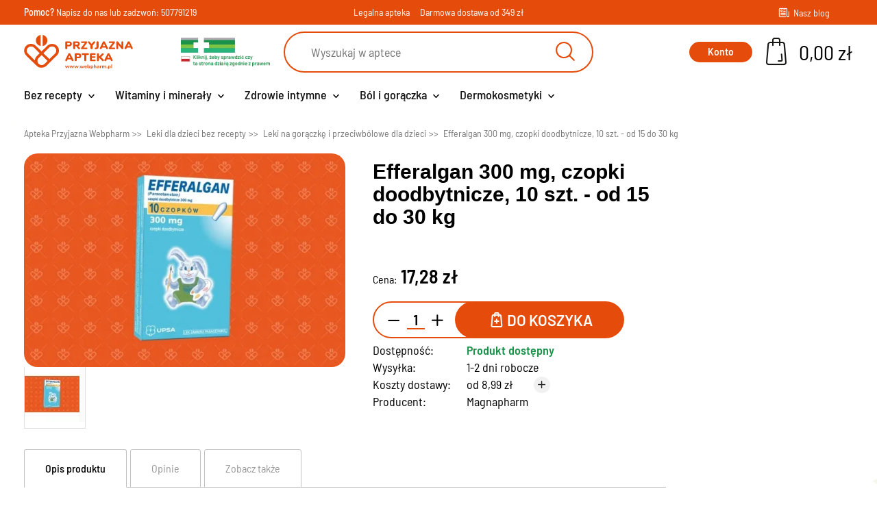

--- FILE ---
content_type: text/html; charset=utf-8
request_url: https://www.webpharm.pl/efferalgan-300
body_size: 19740
content:
<!DOCTYPE HTML><html lang="pl-pl" ><head><meta charset="utf-8" /><title>Efferalgan 300 mg, czopki, dzieci 15-30 kg | Apteka Webpharm.pl</title><meta name="description" content="Efferalgan 300 mg to czopki z paracetamolem na ból i gorączkę dla dzieci od 10 do 30 kg. Zamów z dostawą kurierem w Aptece Internetowej Webpharm!" /><meta name="robots" content="index,follow" /><meta name="viewport" content="width=device-width, initial-scale=1.0"><meta name="apple-mobile-web-app-capable" content="yes" /><meta name="apple-mobile-web-app-title" content="Apteka Przyjazna Webpharm"><meta name="mobile-web-app-capable" content="yes"><meta name="theme-color" content="#e54c0c"><link rel="icon" type="image/svg+xml" href="/img/favicon.svg"><link rel="icon" type="image/png" sizes="16x16" href="/img/favicon-16.png"><link rel="icon" type="image/png" sizes="32x32" href="/img/favicon-32.png"><link rel="icon" type="image/png" sizes="48x48" href="/img/favicon-48.png"><link rel="icon" type="image/png" sizes="64x64" href="/img/favicon-64.png"><link rel="icon" type="image/png" sizes="96x96" href="/img/favicon-96.png"><link rel="icon" type="image/png" sizes="128x128" href="/img/favicon-128.png"><link rel="icon" type="image/png" sizes="180x180" href="/img/favicon-180.png"><link rel="icon" type="image/png" sizes="192x192" href="/img/favicon-192.png"><link rel="icon" type="image/png" sizes="512x512" href="/img/favicon-512.png"><link rel="icon" type="image/png" sizes="144x144" href="/img/favicon-144.png"><link rel="icon" type="image/png" sizes="152x152" href="/img/favicon-152.png"><link rel="icon" type="image/x-icon" href="/img/favicon.ico"><link rel="icon" href="/img/favicon.ico"><link rel="shortcut icon" type="image/x-icon" href="/img/favicon.ico"><link rel="apple-touch-icon" href="/img/apple-touch-icon.png"><link rel="manifest" href="/manifest.json"><link rel="mask-icon" href="/img/safari-pinned-tab.svg" color="#e54c0c"><link rel="stylesheet" href="https://www.webpharm.pl/themes/webpharm/cache/v_1588_8a733c4b568d915f3a3e4636249befac_all.css" type="text/css" media="all" /><link rel="stylesheet" href="https://www.webpharm.pl/themes/webpharm/cache/v_1588_f587516c0faeae95d45db935cc736902_print.css" type="text/css" media="print" /><script type="text/javascript">/* <![CDATA[ */;var CUSTOMIZE_TEXTFIELD=1;var FancyboxI18nClose='Zamknij';var FancyboxI18nNext='Następny';var FancyboxI18nPrev='Poprzedni';var PS_CATALOG_MODE=false;var WkPageType='product';var ajax_allowed=true;var ajaxsearch=true;var allowBuyWhenOutOfStock=false;var attribute_anchor_separator='-';var attributesCombinations=[];var availableLaterValue='';var availableNowValue='';var baseDir='https://www.webpharm.pl/';var baseUri='https://www.webpharm.pl/';var blocksearch_type='top';var contentOnly=false;var currency={"id":1,"name":"Z\u0142oty","iso_code":"PLN","iso_code_num":"985","sign":"z\u0142","blank":"1","conversion_rate":"1.000000","deleted":"0","format":"2","decimals":"1","active":"1","prefix":"","suffix":" z\u0142","id_shop_list":[],"force_id":false};var currencyBlank=1;var currencyFormat=2;var currencyRate=1;var currencySign='zł';var currentDate='2026-01-21 15:58:29';var customerGroupWithoutTax=false;var customizationFields=false;var customizationId=null;var customizationIdMessage='Dostosowywanie #';var default_eco_tax=0;var delete_txt='Usuń';var displayList=false;var displayPrice=0;var doesntExist='Produkt nie jest dostępny w wybranym modelu. Proszę wybrać inny.';var doesntExistNoMore='Ten produkt nie występuje już w magazynie';var doesntExistNoMoreBut='w tej opcji ale jest dostępny jako';var ecotaxTax_rate=0;var fieldRequired='Wypełnij proszę wszystkie wymagane pola, potem zapisz zmiany.';var freeProductTranslation='Za darmo!';var freeShippingTranslation='Darmowa wysyłka!';var ga4_add_to_cart=1;var ga4_currency='PLN';var ga4_id_fo='G-45770F853D';var ga4_product_detail={"tax_name":"deprecated","tax_rate":8,"id_manufacturer":"69","id_supplier":"0","id_category_default":"166","id_shop_default":"1","manufacturer_name":"Magnapharm","supplier_name":false,"name":"Efferalgan 300 mg, czopki doodbytnicze, 10 szt. - od 15 do 30 kg","description":"<p>Lek Efferalgan 300 mg to czopki doodbytnicze zawieraj\u0105ce substancj\u0119 przeciwb\u00f3low\u0105 i przeciwgor\u0105czkow\u0105 \u2013 <strong>paracetamol<\/strong>. Przeznaczone s\u0105 <strong>dla dzieci o masie cia\u0142a 15 do 30 kg<\/strong>.<\/p>\r\n<h2><br \/>Czopki Efferalgan 300 mg \u2013 kiedy stosowa\u0107?<\/h2>\r\n<ul>\r\n<li>Gor\u0105czka<\/li>\r\n<li>B\u00f3l r\u00f3\u017cnego pochodzenia<\/li>\r\n<\/ul>\r\n<h2><br \/>Jak stosowa\u0107 czopki Efferalgan z paracetamolem 300 mg?<\/h2>\r\n<ul>\r\n<li>Dawkowanie ustalamy wg masy cia\u0142a<\/li>\r\n<li>Czopki z paracetamolem w dawce 300 mg stosujemy <strong>u dzieci o masie cia\u0142a 15-30 kg<\/strong><\/li>\r\n<li>Jednorazowa dawka wynosi oko\u0142o 15 mg\/kg masy cia\u0142a.<\/li>\r\n<li>Lek stosujemy do 4 razy na dob\u0119 zachowuj\u0105c co najmniej 6 godzin odst\u0119pu.<\/li>\r\n<li>Maksymalna dawka dobowa to 4 czopki (1200 mg paracetamolu)<\/li>\r\n<\/ul>\r\n<h3><br \/>Sk\u0142ad czopk\u00f3w Efferalgan 300 mg<\/h3>\r\n<p>1 czopek zawiera:<\/p>\r\n<ul>\r\n<li>paracetamol 300 mg - substancja aktywna<\/li>\r\n<li>substancje pomocnicze: t\u0142uszcz sta\u0142y,<span>\u00a0 <\/span>w tym lecytyna sojowa<\/li>\r\n<\/ul>\r\n<h4><br \/>Dodatkowe informacje<\/h4>\r\n<p>Opakowanie Efferalgan 300 mg zawiera 10 czopk\u00f3w. Przed podaniem leku zapoznaj si\u0119 z ulotk\u0105 do\u0142\u0105czon\u0105 do opakowania.<\/p>","description_short":"","quantity":59,"minimal_quantity":"1","available_now":"","available_later":"","price":16,"specificPrice":false,"additional_shipping_cost":"0.00","wholesale_price":"0.000000","on_sale":"0","online_only":"0","unity":"","unit_price":0,"unit_price_ratio":"0.000000","ecotax":"0.000000","reference":"3168801","supplier_reference":"","location":"","width":"0.000000","height":"0.000000","depth":"0.000000","weight":"0.000000","ean13":"5909990142118","upc":"","link_rewrite":"efferalgan-300","meta_description":"Efferalgan 300 mg to czopki z paracetamolem na b\u00f3l i gor\u0105czk\u0119 dla dzieci od 10 do 30 kg. Zam\u00f3w z dostaw\u0105 kurierem w Aptece Internetowej Webpharm!","meta_keywords":"","meta_title":"Efferalgan 300 mg, czopki, dzieci 15-30 kg | Apteka Webpharm.pl","quantity_discount":"0","customizable":"0","new":false,"uploadable_files":"0","text_fields":"0","active":"1","redirect_type":"404","id_product_redirected":"0","available_for_order":"1","available_date":"0000-00-00","condition":"new","show_price":"1","indexed":"1","visibility":"both","date_add":"2021-07-30 23:29:40","date_upd":"2026-01-10 00:32:29","tags":false,"base_price":"16.000000","id_tax_rules_group":"2","id_color_default":0,"advanced_stock_management":"0","out_of_stock":2,"depends_on_stock":false,"isFullyLoaded":true,"cache_is_pack":"0","cache_has_attachments":"0","is_virtual":"0","id_pack_product_attribute":null,"cache_default_attribute":"0","category":"leki-przeciwbolowe-i-przeciwgoraczkowe-dla-dzieci","pack_stock_type":"3","id":1187,"id_shop_list":[],"force_id":false,"default_cat":"Leki na gor\u0105czk\u0119 i przeciwb\u00f3lowe dla dzieci ","currency":"PLN","final_price":17.280000000000001,"affiliation":"Apteka Przyjazna Webpharm"};var ga4_view_item=1;var generated_date=1769007509;var groupReduction=0;var hasDeliveryAddress=false;var highDPI=true;var idDefaultImage=1381;var id_lang=1;var id_product=1187;var img_dir='https://www.webpharm.pl/themes/webpharm/img/';var img_prod_dir='https://www.webpharm.pl/img/p/';var img_ps_dir='https://www.webpharm.pl/img/';var instantsearch=true;var isGuest=0;var isLogged=0;var isMobile=false;var jolisearch={"amb_joli_search_action":"https:\/\/www.webpharm.pl\/jolisearch","amb_joli_search_link":"https:\/\/www.webpharm.pl\/jolisearch","amb_joli_search_controller":"jolisearch","blocksearch_type":"top","show_cat_desc":0,"ga_acc":0,"id_lang":1,"url_rewriting":1,"use_autocomplete":2,"minwordlen":1,"l_products":"Produkty","l_manufacturers":"Producenci","l_categories":"Kategorie","l_no_results_found":"Nie znaleziono wynik\u00f3w","l_more_results":"Zobacz wi\u0119cej","ENT_QUOTES":3,"search_ssl":true,"self":"\/usr\/home\/webpharm\/domains\/webpharm.pl\/public_html\/modules\/ambjolisearch","position":{"my":"center top","at":"center bottom","collision":"fit none"},"classes":"ps16 centered-list","display_manufacturer":null,"display_category":"1"};var jqZoomEnabled=false;var maxQuantityToAllowDisplayOfLastQuantityMessage=3;var minimalQuantity=1;var noTaxForThisProduct=false;var oosHookJsCodeFunctions=[];var page_name='product';var payuLangId='pl';var payuSFEnabled=false;var pdceneozaufaneopiniepro_ajax_link='https://www.webpharm.pl/module/pdceneozaufaneopiniepro/ajax';var pdceneozaufaneopiniepro_default_accepted=0;var pdceneozaufaneopiniepro_ps16=true;var pdceneozaufaneopiniepro_ps17=false;var pdceneozaufaneopiniepro_secure_key='3cab17122c8963839fb189a0f85a5382';var pdceneozaufaneopiniepro_work_mode=2;var placeholder_blocknewsletter='Podaj swój e-mail';var priceDisplayMethod=0;var priceDisplayPrecision=2;var productAvailableForOrder=true;var productBasePriceTaxExcl=16;var productBasePriceTaxExcluded=16;var productBasePriceTaxIncl=17.28;var productHasAttributes=false;var productPrice=17.28;var productPriceTaxExcluded=16;var productPriceTaxIncluded=17.28;var productPriceWithoutReduction=17.28;var productReference='3168801';var productShowPrice=true;var productUnitPriceRatio=0;var product_fileButtonHtml='Wybierz plik';var product_fileDefaultHtml='Nie wybrano pliku';var product_specific_price=[];var quantitiesDisplayAllowed=true;var quantityAvailable=59;var quickView=true;var reduction_percent=0;var reduction_price=0;var removingLinkText='usuń ten produkt z koszyka';var roundMode=2;var search_url='https://www.webpharm.pl/szukaj';var specific_currency=false;var specific_price=0;var static_token='bb67b010d250bd76bafcea247ec788ef';var stock_management=1;var taxRate=8;var toBeDetermined='Do ustalenia';var token='bb67b010d250bd76bafcea247ec788ef';var uploading_in_progress='Przesyłanie w toku, proszę czekać ...';var usingSecureMode=true;/* ]]> */</script> <script type="text/javascript" src="/js/jquery/jquery-1.11.0.min.js"></script> <script type="text/javascript" src="/js/jquery/jquery-migrate-1.2.1.min.js"></script> <script type="text/javascript" src="/js/jquery/plugins/jquery.easing.js"></script> <script type="text/javascript" src="/js/tools.js"></script> <script type="text/javascript" src="/themes/webpharm/js/global.js"></script> <script type="text/javascript" src="/themes/webpharm/js/autoload/10-bootstrap.min.js"></script> <script type="text/javascript" src="/themes/webpharm/js/autoload/15-jquery.total-storage.min.js"></script> <script type="text/javascript" src="/themes/webpharm/js/autoload/15-jquery.uniform-modified.js"></script> <script type="text/javascript" src="/themes/webpharm/js/autoload/20-lightgallery.js"></script> <script type="text/javascript" src="/themes/webpharm/js/autoload/25-mmenu-light.js"></script> <script type="text/javascript" src="/themes/webpharm/js/autoload/30-mmenu-light.polyfills.js"></script> <script type="text/javascript" src="/themes/webpharm/js/autoload/35-matchheight.js"></script> <script type="text/javascript" src="/themes/webpharm/js/autoload/slick.min.js"></script> <script type="text/javascript" src="/js/jquery/plugins/fancybox/jquery.fancybox.js"></script> <script type="text/javascript" src="/modules/wkproductlabel/views/js/wkshowlabelonproduct.js"></script> <script type="text/javascript" src="/js/jquery/plugins/jquery.idTabs.js"></script> <script type="text/javascript" src="/js/jquery/plugins/jquery.scrollTo.js"></script> <script type="text/javascript" src="/js/jquery/plugins/jquery.serialScroll.js"></script> <script type="text/javascript" src="/js/jquery/plugins/bxslider/jquery.bxslider.js"></script> <script type="text/javascript" src="/themes/webpharm/js/product.js"></script> <script type="text/javascript" src="/themes/webpharm/js/modules/blockcart/ajax-cart.js"></script> <script type="text/javascript" src="/themes/webpharm/js/tools/treeManagement.js"></script> <script type="text/javascript" src="/js/jquery/plugins/autocomplete/jquery.autocomplete.js"></script> <script type="text/javascript" src="/themes/webpharm/js/modules/sendtoafriend/sendtoafriend.js"></script> <script type="text/javascript" src="/modules/pdceneozaufaneopiniepro/views/js/pdceneozaufaneopiniepro.js"></script> <script type="text/javascript" src="/themes/webpharm/js/modules/ets_megamenu/views/js/megamenu.js"></script> <script type="text/javascript" src="/modules/ets_megamenu/views/js/jquery.countdown.min.js"></script> <script type="text/javascript" src="/modules/ets_megamenu/views/js/clock.js"></script> <script type="text/javascript" src="/modules/przelewy24/views/js/p24_blik.js"></script> <script type="text/javascript" src="/themes/webpharm/js/modules/ambjolisearch/views/js/jquery/jquery-1.11.2.min.js"></script> <script type="text/javascript" src="/themes/webpharm/js/modules/ambjolisearch/views/js/jquery/jquery-ui-1.9.2.custom.js"></script> <script type="text/javascript" src="/themes/webpharm/js/modules/ambjolisearch/views/js/jquery/plugins/jquery.autocomplete.html.js"></script> <script type="text/javascript" src="/themes/webpharm/js/modules/ambjolisearch/views/js/jquery/jquery-fix-compatibility.js"></script> <script type="text/javascript" src="/themes/webpharm/js/modules/ambjolisearch/views/js/ambjolisearch.js"></script> <script type="text/javascript" src="/modules/shaim_google_ecommerce/shaim_google_ecommerce_product.js"></script> <script type="text/javascript" src="/modules/payu/js/payu.js"></script> <script type="text/javascript" src="/modules/pm_crosssellingoncart/views/js/owl-carousel/owl.carousel.min.js"></script> <script type="text/javascript" src="/modules/backinstock/views/js/front/backinstock.js"></script> <script type="text/javascript" src="/modules/backinstock/views/js/velovalidation.js"></script> <link rel='preconnect' href='https://www.google.com' /><link rel='dns-prefetch' href='https://www.google.com' /><link rel='preconnect' href='https://www.google.cz' /><link rel='dns-prefetch' href='https://www.google.cz' /><link rel='preconnect' href='https://www.googletagmanager.com' /><link rel='dns-prefetch' href='https://www.googletagmanager.com' /><link rel='preconnect' href='https://google-analytics.com' /><link rel='dns-prefetch' href='https://google-analytics.com' />  <script async src="https://www.googletagmanager.com/gtag/js?id=G-45770F853D"></script> <script>/* <![CDATA[ */;window.dataLayer=window.dataLayer||[];function gtag(){dataLayer.push(arguments);}
gtag('consent','default',{'ad_storage':'granted','analytics_storage':'granted','personalization_storage':'granted',});gtag('js',new Date());gtag('config','G-45770F853D',{'anonymize_ip':true});/* ]]> */</script> </head><body id="product" class="product product-1187 product-efferalgan-300 category-166 category-leki-przeciwbolowe-i-przeciwgoraczkowe-dla-dzieci hide-left-column hide-right-column lang_pl"><div id="page"> <header id="header" class="header js-header"> <section class="top-info-wrapper header-nav"><div class="container"><div class="row"><div class="header-nav__contact col-xs-9 col-sm-6 col-md-4"><p> <strong>Pomoc?</strong> <a href="mailto:apteka@webpharm.pl">Napisz do nas</a> lub zadzwoń: <a href="tel:507791219">507791219</a></p></div><div class="header-nav__delivery col-md-4 d-none d-lg-flex"><p class="d-none d-lg-inline-block">Legalna apteka</p><p class="d-none d-lg-inline-block">Darmowa dostawa od 349 zł</p></div><div class="header-nav__social col-sm-6 col-md-4 d-flex align-items-center justify-content-end"><div class="blog"> <a href="https://www.webpharm.pl/blog/" target="_blank" class="blog__link align-items-center d-none d-md-flex"> <i class="icon-wb_blog blog__icon"></i><p class="blog__text">Nasz blog</p> </a></div></div></div></div> </section><div class="container header-top"><div class="row d-flex flex-wrap align-items-center header-justify-content"><div id="header_logo" class="header-top__logo d-flex align-items-center"><div class="logo"> <a class="d-block" href="https://www.webpharm.pl/" title="Apteka Przyjazna Webpharm"> <img class="logo__img" src="https://www.webpharm.pl/themes/webpharm/img/logo.svg" alt="Apteka internetowa – Apteka Przyjazna Webpharm" /> </a></div><div class="partners d-none d-lg-block"> <a class="d-block" href="https://rejestry.ezdrowie.gov.pl/ra/pharmacy/public/details/1219565" target="_blank" rel="nofollow"> <img class="partners__img" src="https://www.webpharm.pl/themes/webpharm/img/legalna-apteka.png" alt="Legalna Apteka internetowa – Apteka Przyjazna Webpharm"> </a></div><div class="ybc-menu-toggle ybc-menu-btn closed"> <span class="ybc-menu-button-toggle_icon"><div class="ybc-menu-toggle__line"></div> </span></div></div><div class="header-top__search d-block"><div id="search_block_top"><form id="searchbox" class="searchbox" method="get" action="//www.webpharm.pl/szukaj" > <input type="hidden" name="controller" value="search" /> <input type="hidden" name="orderby" value="position" /> <input type="hidden" name="orderway" value="desc" /> <input class="search_query searchbox__input" type="text" id="search_query_top" name="search_query" placeholder="Wyszukaj w aptece" value="" /> <button type="submit" name="submit_search" class="button-search searchbox__btn"> <i class="icon-wb_search searchbox__icon"></i> </button></form></div></div><div class="header-top__nav d-flex align-items-center justify-content-end"><div class="header-user-info"> <a class="login btn-primary" href="https://www.webpharm.pl/moje-konto" rel="nofollow" title="Zaloguj się do swojego konta">Konto</a> <a class="registration btn-link" href="https://www.webpharm.pl/logowanie?create_account=1" rel="nofollow" title="Zaloguj się do swojego konta">Zarejestruj</a></div><div class="header-basket "><div class="shopping_cart shopping-cart"> <a href="https://www.webpharm.pl/szybkie-zakupy" title="Pokaż mój koszyk" rel="nofollow"><div class="d-flex align-items-center"><div class="d-block shopping-cart__wrapp"> <i class="icon-wb_cart shopping-cart__icon"></i><div class="shopping-cart__quantity ajax_cart_quantity unvisible"> 0</div></div><div class="d-none d-md-block"><span class="shopping-cart__total ajax_cart_total unvisible"> </span> <span class="ajax_cart_no_product">0,00 zł</span></div></div> </a><div class="cart_block block exclusive cart-block"><div class="block_content"><div class="cart-block__list cart_block_list"><p class="cart_block_no_products"> Brak produktów</p><div class="cart-prices"><div class="cart-prices-line first-line"> <span class="price cart_block_shipping_cost ajax_cart_shipping_cost unvisible"> Do ustalenia </span> <span class="unvisible"> Wysyłka </span></div><div class="cart-prices-line last-line"> <span class="price cart_block_total ajax_block_cart_total">0,00 zł</span> <span class="cart-prices-line__text">Razem</span></div></div><div class="cart-buttons"> <a id="button_order_cart" class="btn-primary" href="https://www.webpharm.pl/szybkie-zakupy" title="Realizuj zamówienie" rel="nofollow"> <span> Realizuj zamówienie </span> </a></div></div></div></div></div></div><div id="layer_cart" class="blockcart"><div class="layer_cart_cart blockcart__wrapp"><div class="blockcart__header d-flex flex-wrapp justify-content-between align-items-center"><div class="first-title blockcart__title"> Produkt dodano do koszyka</div> <span class="cross blockcart__close" title="Zamknij okno"></span></div><div class="blockcart__scroll"><div class="blockcart__content"><div class="row blockcart__row--normal"><div class="layer_cart_product col-xs-12 col-md-6 blockcart__item"><div class="layer_cart_product_info"><div id="layer_cart_product_title" class="product-name blockcart__product-name"></div><div id="layer_cart_product_attributes" class=""></div><div class="product_details blockcart__product-details"> <span class="dark">Ilość:</span>&nbsp; <strong id="layer_cart_product_quantity"></strong></div><div class="product_details blockcart__product-details"> <span class="dark">Razem:</span>&nbsp; <strong id="layer_cart_product_price"></strong></div></div></div><div class="button-container col-xs-12 col-md-6 blockcart__item d-flex flex-column align-items-center align-items-md-end"> <a class="btn btn-primary btn-primary--medium" href="https://www.webpharm.pl/szybkie-zakupy" title="Przejdź do realizacji zamówienia" rel="nofollow"><div class="d-flex align-items-center"> Przejdź do kasy <i class="icon-wb_arrow btn-primary__icon--right"></i></div> </a><div class="btn continue btn-light btn-light--medium" title="Kontynuuj zakupy"><div class="d-flex align-items-center"> <i class="icon-wb_arrow_long btn-light__icon--left"></i> Kontynuuj zakupy</div></div></div></div></div><div class="blockcart__crossseling"><div class="d-block"></div></div></div></div></div><div class="layer_cart_overlay"></div> <script>/* <![CDATA[ */;(function($,w,d){if(!$)return;if(w.__wpMiniCartSanitized__)return;w.__wpMiniCartSanitized__=true;function sanitize(scope){var root=scope||d;$('.ajax_cart_block_remove_link',root).each(function(){var a=this;var href=a.getAttribute('href')||'';if(a.className.indexOf('js-cart-del')!==-1&&href==='#')return;var qp={};href.replace(/[?&]([^=#&]+)=([^&#]*)/g,function(_,k,v){qp[k]=decodeURIComponent(v||'');});var pid=qp.id_product||qp.idProduct||a.getAttribute('data-id-product');var ipa=qp.ipa||qp.id_product_attribute||a.getAttribute('data-ipa')||0;var adr=qp.id_address_delivery||a.getAttribute('data-id-address-delivery')||0;var idc=qp.id_customization||qp.idCustomization||a.getAttribute('data-id-customization');a.setAttribute('href','#');if(a.className.indexOf('js-cart-del')===-1)a.className+=' js-cart-del';if(pid)a.setAttribute('data-id-product',pid);if(ipa)a.setAttribute('data-ipa',ipa);if(adr)a.setAttribute('data-id-address-delivery',adr);if(idc)a.setAttribute('data-id-customization',idc);});}
$(function(){sanitize(d);$(d).on('mouseenter','.shopping_cart, .cart_block',function(){sanitize(this);});$(d).ajaxSuccess(function(){sanitize(d);});});$(d).off('click.webpharmCartMini','.js-cart-del').on('click.webpharmCartMini','.js-cart-del',function(e){e.preventDefault();e.stopPropagation();e.stopImmediatePropagation();var $b=$(this);var token='bb67b010d250bd76bafcea247ec788ef';var cartUrl='https://www.webpharm.pl/koszyk';var payload={delete:1,id_product:$b.data('id-product'),ipa:$b.data('ipa')||0,id_address_delivery:$b.data('id-address-delivery')||0};var idc=$b.data('id-customization');if(idc)payload.id_customization=idc;$.ajax({type:'GET',url:cartUrl,data:$.extend({ajax:1,token:token},payload),dataType:'text'}).always(function(){w.location.reload();});});})(window.jQuery,window,document);/* ]]> */</script> </div></div></div><div class="header-menu header-top__menu"><div class="ets_mm_megamenu layout_layout2 transition_fade transition_floating sticky_disabled enable_active_menu ets-dir-ltr hook-custom single_layout " data-bggray="" ><div class="ets_mm_megamenu_content"><div class="container"><div class="ets_mm_megamenu_content_content"><div class="ybc-menu-toggle ybc-menu-btn closed"> <span class="ybc-menu-button-toggle_icon"> <i class="icon-bar"></i> <i class="icon-bar"></i> <i class="icon-bar"></i> </span> Menu</div><ul class="mm_menus_ul hide_icon_vertical"><li class="close_menu"><div class="pull-left"> <span class="mm_menus_back"> <i class="icon-bar"></i> <i class="icon-bar"></i> <i class="icon-bar"></i> </span> Menu</div><div class="pull-right"> <span class="mm_menus_back_icon"></span> Wróć</div></li><li class="mm_menus_li hasmegamenu mm_sub_align_full mm_has_sub" > <a href="https://www.webpharm.pl/bez-recepty" style="font-size:18px;"> <span class="mm_menu_content_title"> Bez recepty <span class="mm_arrow"></span> </span> </a> <span class="arrow closed"></span><ul class="mm_columns_ul" style=" width:100%; font-size:15px;"><li class="mm_columns_li column_size_3 mm_has_sub"><ul class="mm_blocks_ul"><li data-id-block="57" class="mm_blocks_li"><div class="ets_mm_block mm_block_type_category "><p class="ets_mm_block_title" style="font-size:15px"><a href="/dla-alergikow" style="font-size:15px">Leki na alergię</a></p><div class="ets_mm_block_content"><ul class="ets_mm_categories"><li > <a href="https://www.webpharm.pl/krople-do-oczu-na-alergie">Krople do oczu na alergię</a></li><li > <a href="https://www.webpharm.pl/na-alergie-u-dzieci">Leki na alergię u dzieci</a></li><li > <a href="https://www.webpharm.pl/krople-do-nosa-na-alergie">Leki na katar alergiczny bez recepty</a></li><li > <a href="https://www.webpharm.pl/tabletki-na-alergie">Tabletki na alergię bez recepty</a></li></ul></div></div><div class="clearfix"></div></li><li data-id-block="46" class="mm_blocks_li"><div class="ets_mm_block mm_block_type_category "><p class="ets_mm_block_title" style="font-size:15px"><a href="/preparaty-i-leki-na-trawienie" style="font-size:15px">Leki na trawienie i wzdęcia</a></p><div class="ets_mm_block_content"><ul class="ets_mm_categories"><li > <a href="https://www.webpharm.pl/leki-na-zgage-i-nadkwasowosc">Leki na refluks bez recepty</a></li><li > <a href="https://www.webpharm.pl/leki-i-suplementy-na-zespol-jelita-drazliwego">Leki na zespół jelita drażliwego bez recepty</a></li><li > <a href="https://www.webpharm.pl/leki-i-suplementy-na-zaparcia">Leki na zaparcia bez recepty</a></li><li > <a href="https://www.webpharm.pl/leki-i-suplementy-na-wzdecia">Leki na wzdęcia bez recepty</a></li><li > <a href="https://www.webpharm.pl/leki-na-bol-brzucha-tabletki-rozkurczowe">Leki na ból brzucha bez recepty</a></li><li > <a href="https://www.webpharm.pl/leki-i-suplementy-na-apetyt">Leki i suplementy na apetyt</a></li><li > <a href="https://www.webpharm.pl/sposoby-na-biegunke">Zioła i leki na biegunkę</a></li><li class="has-sub"> <a href="https://www.webpharm.pl/probiotyki-synbiotyki">Probiotyki i synbiotyki</a> <span class="arrow closed"></span><ul class="ets_mm_categories"><li > <a href="https://www.webpharm.pl/psychobiotyki-na-stres-i-depresje">Psychobiotyki na stres i depresję</a></li><li > <a href="https://www.webpharm.pl/probiotyki-w-tabletkach">Probiotyki w tabletkach</a></li><li > <a href="https://www.webpharm.pl/probiotyki-w-kroplach">Probiotyki w kroplach</a></li><li > <a href="https://www.webpharm.pl/probiotyki-w-kapsulkach">Probiotyki w kapsułkach</a></li><li > <a href="https://www.webpharm.pl/probiotyki-do-picia">Probiotyki do picia</a></li><li > <a href="https://www.webpharm.pl/probiotyki-w-saszetkach">Probiotyki w saszetkach</a></li><li > <a href="https://www.webpharm.pl/probiotyki-dla-niemowlat">Probiotyki dla niemowląt</a></li><li > <a href="https://www.webpharm.pl/probiotyki-na-jelita">Probiotyki na jelita</a></li><li > <a href="https://www.webpharm.pl/probiotyki-na-jelita-drazliwe">Probiotyki na jelita drażliwe</a></li><li > <a href="https://www.webpharm.pl/probiotyki-w-ciazy">Probiotyki w ciąży</a></li><li > <a href="https://www.webpharm.pl/probiotyki-na-zoladek">Probiotyki na żołądek</a></li><li > <a href="https://www.webpharm.pl/probiotyki-do-ssania">Probiotyki do ssania</a></li><li > <a href="https://www.webpharm.pl/probiotyki-na-alergie">Probiotyki na alergię</a></li><li > <a href="https://www.webpharm.pl/probiotyki-i-prebiotyki">Probiotyki i prebiotyki</a></li><li > <a href="https://www.webpharm.pl/probiotyki-dla-dzieci">Probiotyki dla dzieci</a></li><li > <a href="https://www.webpharm.pl/probiotyki-na-podroze">Probiotyki na podróże</a></li><li > <a href="https://www.webpharm.pl/enterol">Enterol probiotyk</a></li><li > <a href="https://www.webpharm.pl/postbiotyki">Postbiotyk - preparaty w aptece</a></li><li > <a href="https://www.webpharm.pl/sanprobi">Sanprobi probiotyk</a></li><li > <a href="https://www.webpharm.pl/multilac">Multilac</a></li></ul></li><li class="has-sub"> <a href="https://www.webpharm.pl/elektrolity-nawadniajace-organizm">Preparaty nawadniające i uzupełniające elektrolity</a> <span class="arrow closed"></span><ul class="ets_mm_categories"><li > <a href="https://www.webpharm.pl/elektrolity-dla-seniorow">Elektrolity dla Seniorów</a></li><li > <a href="https://www.webpharm.pl/elektrolity-na-kaca">Elektrolity na kaca</a></li><li > <a href="https://www.webpharm.pl/oryal-elektrolity">Oryal elektrolity</a></li><li > <a href="https://www.webpharm.pl/elektrolity-bez-cukru-i-glukozy">Elektrolity bez cukru</a></li><li > <a href="https://www.webpharm.pl/elektrolity-dla-sportowcow">Elektrolity dla sportowców</a></li><li > <a href="https://www.webpharm.pl/elektrolity-dla-dzieci">Elektrolity dla dzieci</a></li><li > <a href="https://www.webpharm.pl/elektrolity-do-picia"> Elektrolity do picia</a></li><li > <a href="https://www.webpharm.pl/elektrolity-w-proszku"> Elektrolity w proszku</a></li><li > <a href="https://www.webpharm.pl/elektrolity-w-tabletkach">Elektrolity w tabletkach</a></li><li > <a href="https://www.webpharm.pl/elektrolity-w-tabletkach-musujacych">Elektrolity w tabletkach musujących</a></li><li > <a href="https://www.webpharm.pl/elektrolity-w-tabletkach-dla-dzieci">Elektrolity w tabletkach dla dzieci</a></li><li > <a href="https://www.webpharm.pl/elektrolity-do-picia-przy-biegunce">Elektrolity do picia przy biegunce</a></li><li > <a href="https://www.webpharm.pl/plusssz-elektrolity-bez-cukru">Plusssz elektrolity bez cukru</a></li><li > <a href="https://www.webpharm.pl/elektrolity-w-saszetkach-bez-cukru">Elektrolity w saszetkach bez cukru</a></li><li > <a href="https://www.webpharm.pl/elektrolity-w-proszku-bez-cukru">Elektrolity w proszku bez cukru</a></li><li > <a href="https://www.webpharm.pl/elektrolity-do-picia-bez-cukru">Elektrolity do picia bez cukru</a></li></ul></li><li > <a href="https://www.webpharm.pl/na-watrobe">Leki na wątrobę bez recepty</a></li><li > <a href="https://www.webpharm.pl/leki-na-pasozyty">Leki na pasożyty ludzkie bez recepty</a></li><li > <a href="https://www.webpharm.pl/leki-na-chorobe-lokomocyjna">Leki na chorobę lokomocyjną</a></li></ul></div></div><div class="clearfix"></div></li><li data-id-block="10" class="mm_blocks_li"><div class="ets_mm_block mm_block_type_category "><p class="ets_mm_block_title" style="font-size:15px"><a href="/leki-przeciwbolowe-i-przeciwgoraczkowe" style="font-size:15px">Leki przeciwbólowe i przeciwgorączkowe</a></p><div class="ets_mm_block_content"><ul class="ets_mm_categories"><li > <a href="https://www.webpharm.pl/tabletki-przeciwbolowe-i-na-goraczke">Tabletki przeciwbólowe i przeciwgorączkowe bez recepty</a></li><li > <a href="https://www.webpharm.pl/saszetki-przeciwbolowe-i-przeciwzapalne">Saszetki przeciwbólowe bez recepty</a></li><li > <a href="https://www.webpharm.pl/tabletki-przeciwbolowe-dla-doroslych">Tabletki przeciwbólowe dla dorosłych</a></li></ul></div></div><div class="clearfix"></div></li><li data-id-block="3" class="mm_blocks_li"><div class="ets_mm_block mm_block_type_category "><p class="ets_mm_block_title" style="font-size:15px"><a href="/leki-i-suplementy-na-uklad-nerwowy" style="font-size:15px">Leki i suplementy na układ nerwowy</a></p><div class="ets_mm_block_content"><ul class="ets_mm_categories"><li > <a href="https://www.webpharm.pl/leki-na-stres">Tabletki na stres bez recepty</a></li><li > <a href="https://www.webpharm.pl/na-sen">Leki nasenne bez recepty</a></li><li > <a href="https://www.webpharm.pl/tabletki-i-leki-na-zmeczenie">Tabletki na zmęczenie i brak energii</a></li><li > <a href="https://www.webpharm.pl/na-pamiec-i-koncentracje">Tabletki na pamięć i koncentrację dla dorosłych</a></li><li > <a href="https://www.webpharm.pl/na-chrapanie">Leki na chrapanie</a></li><li > <a href="https://www.webpharm.pl/leki-na-nerwy">Leki na nerwy bez recepty</a></li><li > <a href="https://www.webpharm.pl/kofeina-w-tabletkach">Kofeina w tabletkach</a></li><li > <a href="https://www.webpharm.pl/sposoby-na-kaca">Tabletki na kaca</a></li><li > <a href="https://www.webpharm.pl/preparaty-wspomagajace-uklad-nerwowy">Leki i suplementy na układ nerwowy</a></li><li > <a href="https://www.webpharm.pl/melatonina-na-sen">Melatonina na sen</a></li><li > <a href="https://www.webpharm.pl/leki-na-obnizenie-kortyzolu">Leki na obniżenie kortyzolu</a></li><li > <a href="https://www.webpharm.pl/leki-na-depresje-bez-recepty">Leki na depresję bez recepty</a></li><li > <a href="https://www.webpharm.pl/zespol-ciesni-nadgarstka-leki">Leki na zespół cieśni nadgarstka - preparaty bez recepty</a></li><li > <a href="https://www.webpharm.pl/tabletki-na-zespol-niespokojnych-nog">Tabletki na zespół niespokojnych nóg</a></li></ul></div></div><div class="clearfix"></div></li></ul></li><li class="mm_columns_li column_size_3 mm_has_sub"><ul class="mm_blocks_ul"><li data-id-block="16" class="mm_blocks_li"><div class="ets_mm_block mm_block_type_category "><p class="ets_mm_block_title" style="font-size:15px"><a href="/dla-kobiet" style="font-size:15px">Leki i suplementy dla kobiet</a></p><div class="ets_mm_block_content"><ul class="ets_mm_categories"><li > <a href="https://www.webpharm.pl/witaminy-dla-kobiet">Witaminy dla kobiet</a></li><li > <a href="https://www.webpharm.pl/preparaty-na-menopauze">Leki na menopauzę bez recepty</a></li><li > <a href="https://www.webpharm.pl/na-suchosc-pochwy">Na suchość pochwy</a></li><li > <a href="https://www.webpharm.pl/leki-na-pms">Leki na PMS</a></li><li > <a href="https://www.webpharm.pl/pielegnacja-piersi">Kremy i balsamy do biustu</a></li><li > <a href="https://www.webpharm.pl/suplementy-dla-kobiet">Suplementy i kompleksy witamin dla kobiet</a></li><li > <a href="https://www.webpharm.pl/leki-dla-kobiet-w-ciazy">Leki i suplementy dla kobiet w ciąży</a></li><li > <a href="https://www.webpharm.pl/leki-dla-kobiet-karmiacych">Leki dla kobiet karmiących</a></li><li > <a href="https://www.webpharm.pl/leki-na-grzybice-pochwy">Grzybica pochwy - leki bez recepty</a></li></ul></div></div><div class="clearfix"></div></li><li data-id-block="14" class="mm_blocks_li"><div class="ets_mm_block mm_block_type_category "><p class="ets_mm_block_title" style="font-size:15px"><a href="/dla-mezczyzn" style="font-size:15px">Leki i suplementy dla mężczyzn</a></p><div class="ets_mm_block_content"><ul class="ets_mm_categories"><li > <a href="https://www.webpharm.pl/na-prostate">Leki na prostatę bez recepty</a></li><li class="has-sub"> <a href="https://www.webpharm.pl/srodki-na-poprawe-erekcji">Tabletki na erekcję</a> <span class="arrow closed"></span><ul class="ets_mm_categories"><li > <a href="https://www.webpharm.pl/sildenafil-bez-recepty">Sildenafil leki na erekcję bez recepty</a></li><li > <a href="https://www.webpharm.pl/tadalafil">Tadalafil leki na potencję bez recepty</a></li><li > <a href="https://www.webpharm.pl/maxon">MaxOn</a></li></ul></li><li > <a href="https://www.webpharm.pl/witaminy-dla-mezczyzn">Witaminy dla mężczyzny</a></li></ul></div></div><div class="clearfix"></div></li><li data-id-block="2" class="mm_blocks_li"><div class="ets_mm_block mm_block_type_category "><p class="ets_mm_block_title" style="font-size:15px"><a href="/leki-i-suplementy-na-uklad-krazenia" style="font-size:15px">Leki i suplementy na układ krążenia</a></p><div class="ets_mm_block_content"><ul class="ets_mm_categories"><li > <a href="https://www.webpharm.pl/leki-i-suplementy-na-cholesterol">Leki i suplementy na cholesterol</a></li><li class="has-sub"> <a href="https://www.webpharm.pl/na-zylaki-i-ciezkie-nogi">Leki i maści na żylaki</a> <span class="arrow closed"></span><ul class="ets_mm_categories"><li > <a href="https://www.webpharm.pl/masc-z-kasztanowca">Maść z kasztanowca</a></li><li > <a href="https://www.webpharm.pl/zel-z-kasztanowca">Żel z kasztanowca</a></li></ul></li><li > <a href="https://www.webpharm.pl/przeciwzakrzepowe-i-wzmacniajace-serce">Leki przeciwzakrzepowe bez recepty</a></li><li > <a href="https://www.webpharm.pl/sposoby-na-hemoroidy">Leki na hemoroidy bez recepty</a></li></ul></div></div><div class="clearfix"></div></li><li data-id-block="8" class="mm_blocks_li"><div class="ets_mm_block mm_block_type_category "><p class="ets_mm_block_title" style="font-size:15px"><a href="/leki-i-suplementy-na-miesnie-stawy-i-kosci" style="font-size:15px">Leki na wzmocnienie kości i stawów</a></p><div class="ets_mm_block_content"><ul class="ets_mm_categories"><li > <a href="https://www.webpharm.pl/masci-i-zele-na-stawy-i-bole-miesniowe">Maści i żele na stawy</a></li><li > <a href="https://www.webpharm.pl/na-stluczenia-urazy-i-kontuzje">Maści i żele na stłuczenia</a></li><li > <a href="https://www.webpharm.pl/preparaty-na-regeneracje-chrzastki-stawowej">Suplementy diety na stawy</a></li><li > <a href="https://www.webpharm.pl/leki-przeciwzapalne-i-przeciwbolowe">Leki przeciwzapalne bez recepty</a></li><li > <a href="https://www.webpharm.pl/plastry-przeciwbolowe-i-rozgrzewajace">Plastry przeciwbólowe i rozgrzewające</a></li></ul></div></div><div class="clearfix"></div></li><li data-id-block="13" class="mm_blocks_li"><div class="ets_mm_block mm_block_type_category "><p class="ets_mm_block_title" style="font-size:15px"><a href="https://www.webpharm.pl/leki-na-infekcje-ukladu-moczowego" style="font-size:15px">Leki na zapalenie układu moczowego</a></p><div class="ets_mm_block_content"><ul class="ets_mm_categories"><li > <a href="https://www.webpharm.pl/preparaty-na-zakazenia-ukladu-moczowego">Zapalenie cewki moczowej - leki bez recepty</a></li><li > <a href="https://www.webpharm.pl/srodki-na-gruczol-krokowy">Leki na zapalenie gruczołu krokowego</a></li><li > <a href="https://www.webpharm.pl/leki-i-suplementy-na-nietrzymanie-moczu">Leki i suplementy na nietrzymanie moczu</a></li><li > <a href="https://www.webpharm.pl/leki-na-zapalenie-pecherza">Leki na zapalenie pęcherza bez recepty</a></li><li > <a href="https://www.webpharm.pl/leki-na-infekcje-intymne-i-podraznienia">Infekcje intymne - Leki bez recepty</a></li><li > <a href="https://www.webpharm.pl/leki-na-kamienie-nerkowe">Leki na kamienie nerkowe bez recepty</a></li><li > <a href="https://www.webpharm.pl/suplementy-na-drogi-moczowe">Suplementy na drogi moczowe</a></li></ul></div></div><div class="clearfix"></div></li></ul></li><li class="mm_columns_li column_size_3 mm_has_sub"><ul class="mm_blocks_ul"><li data-id-block="15" class="mm_blocks_li"><div class="ets_mm_block mm_block_type_category "><p class="ets_mm_block_title" style="font-size:15px"><a href="/dla-dzieci" style="font-size:15px">Leki i preparaty dla dzieci</a></p><div class="ets_mm_block_content"><ul class="ets_mm_categories"><li > <a href="https://www.webpharm.pl/witamina-d-dla-dzieci">Witamina D dla dzieci</a></li><li > <a href="https://www.webpharm.pl/witaminy-i-mineraly-dla-dzieci">Witaminy dla Dzieci</a></li><li > <a href="https://www.webpharm.pl/na-zabkowanie">Żele i maści na ząbkowanie</a></li><li > <a href="https://www.webpharm.pl/leki-przeciwbolowe-i-przeciwgoraczkowe-dla-dzieci">Leki na gorączkę i przeciwbólowe dla dzieci </a></li><li > <a href="https://www.webpharm.pl/sposoby-na-kolke">Kolka u dzieci</a></li></ul></div></div><div class="clearfix"></div></li><li data-id-block="9" class="mm_blocks_li"><div class="ets_mm_block mm_block_type_category "><p class="ets_mm_block_title" style="font-size:15px"><a href="/na-problemy-skorne" style="font-size:15px">Leki na problemy skórne</a></p><div class="ets_mm_block_content"><ul class="ets_mm_categories"><li > <a href="https://www.webpharm.pl/na-brodawki-kurzajki">Leki na kurzajki i włókniaki</a></li><li > <a href="https://www.webpharm.pl/zele-i-kremy-na-blizny">Maści i kremy na blizny</a></li><li > <a href="https://www.webpharm.pl/leki-na-grzybice-skory">Leki na grzybicę skóry bez recepty</a></li><li > <a href="https://www.webpharm.pl/na-grzybice-paznokci">Leki na grzybicę paznokci bez recepty</a></li><li class="has-sub"> <a href="https://www.webpharm.pl/preparaty-na-opryszczke">Preparaty na opryszczkę</a> <span class="arrow closed"></span><ul class="ets_mm_categories"><li > <a href="https://www.webpharm.pl/masci-na-opryszczke">Maści na opryszczkę</a></li><li > <a href="https://www.webpharm.pl/masci-na-opryszczke-wargowa">Maści na opryszczkę wargową</a></li><li > <a href="https://www.webpharm.pl/masci-na-opryszczke-dla-dzieci">Maści na opryszczkę dla dzieci</a></li><li > <a href="https://www.webpharm.pl/masci-na-opryszczke-w-ciazy">Maści na opryszczkę w ciąży</a></li><li > <a href="https://www.webpharm.pl/kremy-na-opryszczke">Kremy na opryszczkę</a></li><li > <a href="https://www.webpharm.pl/kremy-na-opryszczke-wargowa">Kremy na opryszczkę na ustach</a></li><li > <a href="https://www.webpharm.pl/kremy-na-opryszczke-dla-dzieci">Kremy na opryszczkę dla dzieci</a></li><li > <a href="https://www.webpharm.pl/kremy-na-opryszczke-w-ciazy">Kremy na opryszczkę w ciąży</a></li><li > <a href="https://www.webpharm.pl/srodki-na-opryszczke">Środki na opryszczkę</a></li><li > <a href="https://www.webpharm.pl/tabletki-na-opryszczke">Tabletki na opryszczkę</a></li><li > <a href="https://www.webpharm.pl/tabletki-na-opryszczke-wargowa">Tabletki na opryszczkę wargową</a></li><li > <a href="https://www.webpharm.pl/tabletki-na-opryszczke-w-ciazy">Tabletki na opryszczkę w ciąży</a></li><li > <a href="https://www.webpharm.pl/acyklowir-bez-recepty">Acyklowir bez recepty</a></li></ul></li><li > <a href="https://www.webpharm.pl/na-ukaszenia">Żele na ukąszenia owadów</a></li><li > <a href="https://www.webpharm.pl/na-rany">Leki na szybsze gojenie ran</a></li><li > <a href="https://www.webpharm.pl/preparaty-na-wszy-i-gnidy">Preparaty na wszy i gnidy</a></li><li > <a href="https://www.webpharm.pl/przeciw-poceniu">Leki na nadmierne pocenie się</a></li><li > <a href="https://www.webpharm.pl/szampony-przeciwlupiezowe">Szampony na łupież</a></li><li > <a href="https://www.webpharm.pl/kremy-i-masci-na-odparzenia">Kremy i maści na odparzenia</a></li><li > <a href="https://www.webpharm.pl/na-odlezyny">Maści i kremy na odleżyny</a></li></ul></div></div><div class="clearfix"></div></li><li data-id-block="11" class="mm_blocks_li"><div class="ets_mm_block mm_block_type_category "><p class="ets_mm_block_title" style="font-size:15px"><a href="https://www.webpharm.pl/preparaty-do-oczu-i-na-wzrok" style="font-size:15px">Preparaty na oczy i poprawę wzroku</a></p><div class="ets_mm_block_content"><ul class="ets_mm_categories"><li > <a href="https://www.webpharm.pl/preparaty-doustne-na-zdrowe-oczy">Tabletki na oczy z luteiną</a></li><li > <a href="https://www.webpharm.pl/krople-nawilzajace-do-oczu">Krople nawilżające do oczu</a></li><li > <a href="https://www.webpharm.pl/krople-na-czerwone-oczy">Krople na czerwone oczy</a></li><li > <a href="https://www.webpharm.pl/krople-ze-swietlikiem">Krople ze świetlikiem</a></li><li > <a href="https://www.webpharm.pl/krople-do-oczu">Krople do oczu</a></li><li > <a href="https://www.webpharm.pl/witaminy-na-oczy">Witaminy i luteina na oczy</a></li><li > <a href="https://www.webpharm.pl/tabletki-z-luteina">Tabletki z luteiną</a></li><li > <a href="https://www.webpharm.pl/sposoby-na-jeczmien-i-gradowke">Maści na jęczmień bez recepty</a></li><li > <a href="https://www.webpharm.pl/higiena-brzegow-powiek-i-okolic-oczu">Chusteczki do higieny oczu i powiek</a></li><li > <a href="https://www.webpharm.pl/krople-z-jodkiem-potasu">Krople z jodkiem potasu bez recepty</a></li></ul></div></div><div class="clearfix"></div></li><li data-id-block="18" class="mm_blocks_li"><div class="ets_mm_block mm_block_type_category "><p class="ets_mm_block_title" style="font-size:15px"><a href="/tabletki-plastry-i-srodki-na-rzucenie-palenia" style="font-size:15px">Środki na rzucenie palenia</a></p><div class="ets_mm_block_content"><ul class="ets_mm_categories"><li > <a href="https://www.webpharm.pl/tabletki-plastry-i-srodki-na-rzucenie-palenia">Leki na rzucenie palenia</a></li></ul></div></div><div class="clearfix"></div></li></ul></li><li class="mm_columns_li column_size_3 mm_has_sub"><ul class="mm_blocks_ul"><li data-id-block="47" class="mm_blocks_li"><div class="ets_mm_block mm_block_type_category "><p class="ets_mm_block_title" style="font-size:15px"><a href="/preparaty-na-wlosy-skore-i-paznokcie" style="font-size:15px">Suplementy na włosy i paznokcie</a></p><div class="ets_mm_block_content"><ul class="ets_mm_categories"><li > <a href="https://www.webpharm.pl/preparaty-zewnetrzne-na-wypadajace-wlosy">Szampony i suplementy na wypadanie włosów</a></li><li > <a href="https://www.webpharm.pl/preparaty-doustne-na-skore-wlosy-paznokcie">Tabletki na włosy, skórę i paznokcie</a></li><li > <a href="https://www.webpharm.pl/preparaty-doustne-do-opalania">Tabletki przyspieszajace opalanie</a></li></ul></div></div><div class="clearfix"></div></li><li data-id-block="52" class="mm_blocks_li"><div class="ets_mm_block mm_block_type_category "><p class="ets_mm_block_title" style="font-size:15px"><a href="https://www.webpharm.pl/srodki-na-odchudzanie-i-oczyszczanie" style="font-size:15px">Leki wspomagające odchudzanie</a></p><div class="ets_mm_block_content"><ul class="ets_mm_categories"><li > <a href="https://www.webpharm.pl/blonnik-w-tabletkach">Błonnik w tabletkach</a></li><li > <a href="https://www.webpharm.pl/probiotyki-na-odchudzanie">Probiotyki na odchudzanie</a></li><li > <a href="https://www.webpharm.pl/spalacze-tluszczu">Spalacze tłuszczu</a></li><li > <a href="https://www.webpharm.pl/tabletki-na-odchudzanie">Tabletki na odchudzanie</a></li><li > <a href="https://www.webpharm.pl/tabletki-na-nadmiar-wody-w-organizmie">Tabletki na pozbycie się wody z organizmu</a></li></ul></div></div><div class="clearfix"></div></li><li data-id-block="55" class="mm_blocks_li"><div class="ets_mm_block mm_block_type_category "><p class="ets_mm_block_title" style="font-size:15px"><a href="/herbaty-ziolowe-i-mieszanki-ziol" style="font-size:15px">Herbatki ziołowe i mieszanki ziół</a></p><div class="ets_mm_block_content"><ul class="ets_mm_categories"><li class="has-sub"> <a href="https://www.webpharm.pl/herbaty-ziolowe-i-mieszanki-ziol">Herbaty ziołowe i mieszanki ziół</a> <span class="arrow closed"></span><ul class="ets_mm_categories"><li > <a href="https://www.webpharm.pl/ziola-herbapol-lublin">Zioła Herbapol Lublin</a></li><li > <a href="https://www.webpharm.pl/ziola-labofarm">Zioła Labofarm</a></li><li > <a href="https://www.webpharm.pl/ziola-na-watrobe">Zioła na wątrobę</a></li><li > <a href="https://www.webpharm.pl/ziola-na-wzdecia">Zioła na wzdęcia</a></li><li > <a href="https://www.webpharm.pl/ziola-na-zaparcia">Zioła na zaparcia</a></li><li > <a href="https://www.webpharm.pl/ziola-sypkie">Zioła sypkie</a></li><li > <a href="https://www.webpharm.pl/ziola-w-saszetkach">Zioła w saszetkach</a></li></ul></li></ul></div></div><div class="clearfix"></div></li><li data-id-block="50" class="mm_blocks_li"><div class="ets_mm_block mm_block_type_category "><p class="ets_mm_block_title" style="font-size:15px"><a href="/produkty-dla-diabetykow" style="font-size:15px">Preparaty dla diabetyków</a></p><div class="ets_mm_block_content"><ul class="ets_mm_categories"><li > <a href="https://www.webpharm.pl/suplementy-dla-diabetykow-regulujace-poziom-cukru">Leki na cukrzycę bez recepty</a></li></ul></div></div><div class="clearfix"></div></li><li data-id-block="7" class="mm_blocks_li"><div class="ets_mm_block mm_block_type_category "><p class="ets_mm_block_title" style="font-size:15px"><a href="/preparaty-odżywcze" style="font-size:15px">Żywienie medyczne</a></p><div class="ets_mm_block_content"><ul class="ets_mm_categories"><li class="has-sub"> <a href="https://www.webpharm.pl/resource">Nestle Resource preparaty odżywcze</a> <span class="arrow closed"></span><ul class="ets_mm_categories"><li > <a href="https://www.webpharm.pl/resource-protein">Resource Protein</a></li><li > <a href="https://www.webpharm.pl/resource-junior">Resource Junior</a></li></ul></li><li > <a href="https://www.webpharm.pl/olimp-nutramil">Olimp Nutramil</a></li></ul></div></div><div class="clearfix"></div></li><li data-id-block="23" class="mm_blocks_li"><div class="ets_mm_block mm_block_type_category "><p class="ets_mm_block_title" style="font-size:15px"><a href="/srodki-do-dezynfekcji" style="font-size:15px">Środki odkażające</a></p><div class="ets_mm_block_content"><ul class="ets_mm_categories"><li > <a href="https://www.webpharm.pl/plyny-do-dezynfekcji-skory">Preparaty do dezynfekcji skóry</a></li><li > <a href="https://www.webpharm.pl/zele-antybakteryjne">Żele do dezynfekcji</a></li></ul></div></div><div class="clearfix"></div></li><li data-id-block="54" class="mm_blocks_li"><div class="ets_mm_block mm_block_type_category "><p class="ets_mm_block_title" style="font-size:15px"><a href="/repelenty-na-komary-i-kleszcze" style="font-size:15px">Spraye na komary i kleszcze</a></p><div class="ets_mm_block_content"><ul class="ets_mm_categories"><li > <a href="https://www.webpharm.pl/naturalne-srodki-na-komary">Naturalne środki na komary</a></li><li > <a href="https://www.webpharm.pl/repelenty-z-deet">Repelenty z DEET na komary i kleszcze</a></li></ul></div></div><div class="clearfix"></div></li></ul></li><li class="mm_columns_li column_size_12 mm_has_sub"><ul class="mm_blocks_ul"><li data-id-block="31" class="mm_blocks_li"><div class="ets_mm_block mm_block_type_category "><p class="ets_mm_block_title" style="font-size:15px"><a href="/sprzet-medyczny" style="font-size:15px">Sprzęt medyczny online</a></p><div class="ets_mm_block_content"><ul class="ets_mm_categories"><li > <a href="https://www.webpharm.pl/aspiratory-do-nosa-i-gruszki">Aspiratory i gruszki do nosa dla dzieci</a></li><li > <a href="https://www.webpharm.pl/cisnieniomierze">Ciśnieniomierze elektroniczne</a></li><li > <a href="https://www.webpharm.pl/inhalatory">Inhalatory dla dzieci i dorosłych</a></li><li > <a href="https://www.webpharm.pl/laktatory">Laktatory elektryczne</a></li><li > <a href="https://www.webpharm.pl/maski-ochronne">Maski na twarz ochronne</a></li><li > <a href="https://www.webpharm.pl/pulsoksymetry">Pulsoksymetry</a></li><li > <a href="https://www.webpharm.pl/termometry-bezdotykowe">Termometry bezdotykowe</a></li><li > <a href="https://www.webpharm.pl/testy-na-plodnosc">Testy na płodność dla mężczyzn</a></li></ul></div></div><div class="clearfix"></div></li><li data-id-block="29" class="mm_blocks_li"><div class="ets_mm_block mm_block_type_category "><p class="ets_mm_block_title" style="font-size:15px"><a href="/higiena-jamy-ustnej" style="font-size:15px">Produkty do higieny jamy ustnej</a></p><div class="ets_mm_block_content"><ul class="ets_mm_categories"><li > <a href="https://www.webpharm.pl/higiena-aparatow-ortodontycznych">Higiena aparatów ortodontycznych - preparaty i żele</a></li><li > <a href="https://www.webpharm.pl/preparaty-na-schorzenia-jamy-ustnej">Leki na afty i zapalenie jamy ustnej</a></li><li > <a href="https://www.webpharm.pl/pasty-plyny-na-nieswiezy-oddech">Leki na nieświeży oddech i halitozę</a></li><li > <a href="https://www.webpharm.pl/suchosc-w-ustach">Leki na suchość w ustach</a></li><li > <a href="https://www.webpharm.pl/pasty-przeciw-prochnicy">Pasty do zębów na próchnicę</a></li><li > <a href="https://www.webpharm.pl/pasty-do-zebow-na-nadwrazliwe-zeby-i-podraznione-dziasla">Pasty do zębów nadwrażliwych</a></li><li > <a href="https://www.webpharm.pl/pasty-do-zebow-na-krwawiace-dziasla-i-paradontoze">Pasty na krwawiące dziąsła</a></li><li > <a href="https://www.webpharm.pl/plyny-do-plukania-ust-na-krwawiace-dziasla">Płyny do płukania na krwawiące dziąsła</a></li><li > <a href="https://www.webpharm.pl/plyny-do-plukania-ust-przeciw-prochnicy">Płyny do płukania ust przeciw próchnicy</a></li><li > <a href="https://www.webpharm.pl/pasty-wybielajace-do-zebow">Wybielające pasty do zębów</a></li></ul></div></div><div class="clearfix"></div></li><li data-id-block="48" class="mm_blocks_li"><div class="ets_mm_block mm_block_type_category "><p class="ets_mm_block_title" style="font-size:15px"><a href="/higiena-uszu-i-korki-woskowinowe" style="font-size:15px">Preparaty do czyszczenia uszu</a></p><div class="ets_mm_block_content"><ul class="ets_mm_categories"><li > <a href="https://www.webpharm.pl/higiena-uszu-i-korki-woskowinowe">Preparaty do czyszczenia uszu</a></li></ul></div></div><div class="clearfix"></div></li><li data-id-block="30" class="mm_blocks_li"><div class="ets_mm_block mm_block_type_category "><p class="ets_mm_block_title" style="font-size:15px"><a href="/pielegnacja-stop" style="font-size:15px">Pielęgnacja stóp</a></p><div class="ets_mm_block_content"><ul class="ets_mm_categories"><li > <a href="https://www.webpharm.pl/na-pekajace-piety-i-modzele">Maści na odciski i modzele</a></li><li > <a href="https://www.webpharm.pl/maski-do-stop">Maski i skarpetki złuszczające do stóp</a></li></ul></div></div><div class="clearfix"></div></li></ul></li></ul></li><li class="mm_menus_li simplemenu first-column mm_sub_align_full mm_has_sub" > <a href="https://www.webpharm.pl/witaminy-i-mineraly" style="font-size:18px;"> <span class="mm_menu_content_title"> Witaminy i minerały <span class="mm_arrow"></span> </span> </a> <span class="arrow closed"></span><ul class="mm_columns_ul" style=" width:100%; font-size:15px;"><li class="mm_columns_li column_size_6 mm_has_sub"><ul class="mm_blocks_ul"><li data-id-block="58" class="mm_blocks_li"><div class="ets_mm_block mm_block_type_category "><p class="ets_mm_block_title" style="font-size:15px"><a href="/witamina-d" style="font-size:15px">Suplementy z witaminą D</a></p><div class="ets_mm_block_content"><ul class="ets_mm_categories"><li > <a href="https://www.webpharm.pl/witamina-d-k">Witamina D + K</a></li><li > <a href="https://www.webpharm.pl/witamina-d-omega-3">Witamina D + Omega 3</a></li><li > <a href="https://www.webpharm.pl/witamina-d-1000">Witamina D 1000</a></li><li > <a href="https://www.webpharm.pl/witamina-d-2000">Witamina D 2000</a></li><li > <a href="https://www.webpharm.pl/witamina-d-400">Witamina D 400</a></li><li > <a href="https://www.webpharm.pl/witamina-d-4000">Witamina D 4000</a></li><li > <a href="https://www.webpharm.pl/witamina-d-600">Witamina D 600</a></li><li > <a href="https://www.webpharm.pl/witamina-d-800">Witamina D 800</a></li><li > <a href="https://www.webpharm.pl/witamina-d-dla-dzieci">Witamina D dla dzieci</a></li><li > <a href="https://www.webpharm.pl/witamina-d-dla-wegan">Witamina D dla wegan</a></li><li > <a href="https://www.webpharm.pl/witamina-d-do-ssania">Witamina D do ssania</a></li><li > <a href="https://www.webpharm.pl/witamina-d-lek">Witamina D lek</a></li><li > <a href="https://www.webpharm.pl/witamina-d-w-kroplach">Witamina D w kroplach</a></li><li > <a href="https://www.webpharm.pl/witamina-d-w-oleju-z-krokosza">Witamina D w oleju z krokosza</a></li><li > <a href="https://www.webpharm.pl/witamina-d-w-sprayu">Witamina D w sprayu</a></li><li > <a href="https://www.webpharm.pl/witamina-d-z-lanoliny">Witamina D z lanoliny</a></li></ul></div></div><div class="clearfix"></div></li></ul></li><li class="mm_columns_li column_size_6 mm_has_sub"><ul class="mm_blocks_ul"><li data-id-block="37" class="mm_blocks_li"><div class="ets_mm_block mm_block_type_category mm_hide_title"><p class="ets_mm_block_title" style="font-size:15px">Witaminy i minerały</p><div class="ets_mm_block_content"><ul class="ets_mm_categories"><li class="has-sub"> <a href="https://www.webpharm.pl/witamina-c">Witamina C</a> <span class="arrow closed"></span><ul class="ets_mm_categories"><li > <a href="https://www.webpharm.pl/witamina-c-1000">Witamina C 1000</a></li><li > <a href="https://www.webpharm.pl/witamina-c-tabletki">Tabletki z witaminą C</a></li><li > <a href="https://www.webpharm.pl/witamina-c-tabletki-musujace">Witamina C w tabletkach musujących</a></li><li > <a href="https://www.webpharm.pl/witamina-c-krople">Krople z witaminą C</a></li><li > <a href="https://www.webpharm.pl/witamina-c-kapsulki">Witamina C w kapsułkach</a></li><li > <a href="https://www.webpharm.pl/witamina-c-lek-bez-recepty">Witamina C leki bez recepty</a></li><li > <a href="https://www.webpharm.pl/witamina-c-o-przedluzonym-uwalnianiu">Witamina C o przedłużonym uwalnianiu</a></li><li > <a href="https://www.webpharm.pl/witamina-c-1000-kapsulki">Witamina C 1000 w kapsułkach</a></li><li > <a href="https://www.webpharm.pl/witamina-c-1000-tabletki">Witamina C 1000 w tabletkach</a></li><li > <a href="https://www.webpharm.pl/witamina-c-1000-tabletki-musujace">Witamina C 1000 w tabletkach musujących</a></li><li > <a href="https://www.webpharm.pl/witamina-c-bez-cukru">Witamina C bez cukru</a></li><li > <a href="https://www.webpharm.pl/witamina-c-dla-seniora">Witamina C dla seniorów</a></li><li > <a href="https://www.webpharm.pl/witamina-c-do-zucia-ssania">Witamina C tabletki do ssania</a></li><li > <a href="https://www.webpharm.pl/witamina-c-duze-dawki">Witamina C duże dawki</a></li><li > <a href="https://www.webpharm.pl/witamina-c-w-proszku">Witamina C w proszku</a></li></ul></li><li > <a href="https://www.webpharm.pl/zestawy-witamin-i-mineralow">Zestawy witamin i minerałów</a></li><li > <a href="https://www.webpharm.pl/na-niedobor-zelaza">Żelazo leki bez recepty</a></li><li > <a href="https://www.webpharm.pl/wapn">Suplementy wapnia</a></li><li > <a href="https://www.webpharm.pl/potas">Potas w tabletkach</a></li><li > <a href="https://www.webpharm.pl/tabletki-z-cynkiem">Tabletki z cynkiem</a></li><li > <a href="https://www.webpharm.pl/witaminy-dla-seniorow">Witaminy dla Seniorów</a></li><li > <a href="https://www.webpharm.pl/witamina-b12">Witamina B12</a></li><li > <a href="https://www.webpharm.pl/witaminy-z-zen-szeniem">Witaminy i preparaty z żeń szeniem</a></li><li > <a href="https://www.webpharm.pl/witamina-b">Witamina B</a></li><li > <a href="https://www.webpharm.pl/witamina-k">Witamina K</a></li><li > <a href="https://www.webpharm.pl/witamina-a-i-e">Witamina A i E</a></li><li > <a href="https://www.webpharm.pl/kwas-foliowy">Kwas foliowy</a></li><li > <a href="https://www.webpharm.pl/witamina-e">Witamina E</a></li><li > <a href="https://www.webpharm.pl/selen-tabletki">Selen tabletki</a></li><li > <a href="https://www.webpharm.pl/koenzym-q10">Koenzym Q10</a></li><li > <a href="https://www.webpharm.pl/chrom">Preparaty z chromem</a></li><li > <a href="https://www.webpharm.pl/witaminy-centrum">Witaminy Centrum</a></li><li class="has-sub"> <a href="https://www.webpharm.pl/preparaty-z-magnezem">Preparaty z magnezem</a> <span class="arrow closed"></span><ul class="ets_mm_categories"><li > <a href="https://www.webpharm.pl/magnez-z-potasem">Magnez z potasem</a></li><li > <a href="https://www.webpharm.pl/magnez-z-witamina-d3">Magnez z witaminą D3</a></li><li > <a href="https://www.webpharm.pl/magnez-z-ashwagandha">Magnez z ashwagandhą</a></li><li > <a href="https://www.webpharm.pl/magnez-z-witamina-b6">Magnez z witaminą B6</a></li><li > <a href="https://www.webpharm.pl/magnez-w-plynie">Magnez w płynie</a></li><li > <a href="https://www.webpharm.pl/magnez-w-proszku">Magnez w proszku</a></li><li > <a href="https://www.webpharm.pl/suplementy-magnezu">Suplementy magnezu</a></li><li > <a href="https://www.webpharm.pl/magnez-na-noc">Magnez na noc</a></li><li > <a href="https://www.webpharm.pl/magnez-w-kapsulkach">Magnez w kapsułkach</a></li><li > <a href="https://www.webpharm.pl/magnez-z-cynkiem">Magnez z cynkiem</a></li><li > <a href="https://www.webpharm.pl/magnez-bez-witaminy-b6">Magnez bez witaminy B6</a></li><li > <a href="https://www.webpharm.pl/magnez-na-stres">Magnez na stres</a></li><li > <a href="https://www.webpharm.pl/magnez-w-syropie">Magnez w syropie</a></li><li > <a href="https://www.webpharm.pl/magnez-z-witamina-b12">Magnez z witaminą B12</a></li><li > <a href="https://www.webpharm.pl/magnez-tabletki-musujace">Magnez do rozpuszczania</a></li><li > <a href="https://www.webpharm.pl/magnez-bez-potasu">Magnez bez potasu</a></li><li > <a href="https://www.webpharm.pl/magnez-bez-laktozy">Magnez bez cukru</a></li><li > <a href="https://www.webpharm.pl/syrop-z-magnezem-dla-dzieci">Magnez w syropie dla dzieci</a></li><li > <a href="https://www.webpharm.pl/magnez">Magnez w tabletkach</a></li><li > <a href="https://www.webpharm.pl/cytrynian-magnezu">Cytrynian magnezu</a></li></ul></li><li > <a href="https://www.webpharm.pl/jod-w-tabletkach">Jod w tabletkach</a></li><li class="has-sub"> <a href="https://www.webpharm.pl/kwasy-omega-3-dha-epa">Kwasy Omega-3, DHA, EPA</a> <span class="arrow closed"></span><ul class="ets_mm_categories"><li > <a href="https://www.webpharm.pl/tran-olej-z-watroby-dorsza">Tran, olej z wątroby dorsza</a></li></ul></li><li > <a href="https://www.webpharm.pl/biotyna">Biotyna</a></li><li > <a href="https://www.webpharm.pl/witaminy-na-depresje">Witaminy na depresję</a></li><li > <a href="https://www.webpharm.pl/witaminy-na-kosci">Witaminy na kości</a></li><li > <a href="https://www.webpharm.pl/witaminy-na-stawy">Witaminy na stawy</a></li><li > <a href="https://www.webpharm.pl/witaminy-na-kregoslup">Witaminy na kręgosłup</a></li></ul></div></div><div class="clearfix"></div></li></ul></li></ul></li><li class="mm_menus_li simplemenu first-column mm_sub_align_full mm_has_sub" > <a href="https://www.webpharm.pl/strefa-intymna" style="font-size:18px;"> <span class="mm_menu_content_title"> Zdrowie intymne <span class="mm_arrow"></span> </span> </a> <span class="arrow closed"></span><ul class="mm_columns_ul" style=" width:100%; font-size:15px;"><li class="mm_columns_li column_size_12 mm_breaker mm_has_sub"><ul class="mm_blocks_ul"><li data-id-block="42" class="mm_blocks_li"><div class="ets_mm_block mm_block_type_category mm_hide_title"><p class="ets_mm_block_title" style="font-size:15px">Strefa intymna</p><div class="ets_mm_block_content"><ul class="ets_mm_categories"><li > <a href="https://www.webpharm.pl/prezerwatywy">Prezerwatywy</a></li><li > <a href="https://www.webpharm.pl/sildenafil-bez-recepty">Sildenafil leki na erekcję bez recepty</a></li><li > <a href="https://www.webpharm.pl/na-prostate">Leki na prostatę bez recepty</a></li><li class="has-sub"> <a href="https://www.webpharm.pl/srodki-na-poprawe-erekcji">Tabletki na erekcję</a> <span class="arrow closed"></span><ul class="ets_mm_categories"><li > <a href="https://www.webpharm.pl/sildenafil-bez-recepty">Sildenafil leki na erekcję bez recepty</a></li><li > <a href="https://www.webpharm.pl/tadalafil">Tadalafil leki na potencję bez recepty</a></li><li > <a href="https://www.webpharm.pl/maxon">MaxOn</a></li></ul></li><li > <a href="https://www.webpharm.pl/tadalafil">Tadalafil leki na potencję bez recepty</a></li><li > <a href="https://www.webpharm.pl/zele-intymne">Żele intymne i lubrykanty</a></li><li > <a href="https://www.webpharm.pl/na-suchosc-pochwy">Na suchość pochwy</a></li><li > <a href="https://www.webpharm.pl/na-libido-kobiet">Suplementy na libido Kobiet</a></li><li > <a href="https://www.webpharm.pl/na-libido-mezczyzn">Suplementy na libido Mężczyzn</a></li><li > <a href="https://www.webpharm.pl/leki-na-andropauze">Leki na andropauzę bez recepty</a></li><li > <a href="https://www.webpharm.pl/leki-na-grzybice-pochwy-w-ciazy">Leki na grzybice pochwy w ciąży</a></li><li > <a href="https://www.webpharm.pl/masc-na-otarcia-pracia-zoledzia">Maść na otarcia prącia - żołędzia</a></li></ul></div></div><div class="clearfix"></div></li></ul></li></ul></li><li class="mm_menus_li simplemenu first-column mm_sub_align_full mm_has_sub" > <a href="https://www.webpharm.pl/leki-przeciwbolowe-i-przeciwgoraczkowe" style="font-size:18px;"> <span class="mm_menu_content_title"> Ból i gorączka <span class="mm_arrow"></span> </span> </a> <span class="arrow closed"></span><ul class="mm_columns_ul" style=" width:100%; font-size:15px;"><li class="mm_columns_li column_size_3 mm_breaker mm_has_sub"><ul class="mm_blocks_ul"><li data-id-block="56" class="mm_blocks_li"><div class="ets_mm_block mm_block_type_category "><p class="ets_mm_block_title" style="font-size:15px">Leki przeciwbólowe</p><div class="ets_mm_block_content"><ul class="ets_mm_categories"><li > <a href="https://www.webpharm.pl/bol-glowy">Ból głowy</a></li><li > <a href="https://www.webpharm.pl/bol-kregoslupa">Ból kręgosłupa</a></li><li > <a href="https://www.webpharm.pl/bol-miesni">Ból mięśni</a></li><li > <a href="https://www.webpharm.pl/bol-owulacyjny">Ból owulacyjny</a></li><li > <a href="https://www.webpharm.pl/bol-stawow">Ból stawów</a></li><li > <a href="https://www.webpharm.pl/bol-zeba">Ból zęba</a></li><li > <a href="https://www.webpharm.pl/leki-przeciwbolowe-i-przeciwgoraczkowe-dla-dzieci">Leki na gorączkę i przeciwbólowe dla dzieci </a></li><li > <a href="https://www.webpharm.pl/leki-przeciwzapalne-i-przeciwbolowe">Leki przeciwzapalne bez recepty</a></li><li > <a href="https://www.webpharm.pl/masci-i-zele-na-stawy-i-bole-miesniowe">Maści i żele na stawy</a></li><li > <a href="https://www.webpharm.pl/plastry-przeciwbolowe-i-rozgrzewajace">Plastry przeciwbólowe i rozgrzewające</a></li><li > <a href="https://www.webpharm.pl/saszetki-przeciwbolowe-i-przeciwzapalne">Saszetki przeciwbólowe bez recepty</a></li><li > <a href="https://www.webpharm.pl/silny-bol-glowy">Silny ból głowy</a></li><li > <a href="https://www.webpharm.pl/tabletki-na-stawy">Tabletki na stawy</a></li><li > <a href="https://www.webpharm.pl/tabletki-przeciwbolowe-dla-doroslych">Tabletki przeciwbólowe dla dorosłych</a></li><li > <a href="https://www.webpharm.pl/tabletki-przeciwbolowe-i-na-goraczke">Tabletki przeciwbólowe i przeciwgorączkowe bez recepty</a></li><li > <a href="https://www.webpharm.pl/zele-przeciwbolowe">Żele przeciwbólowe</a></li></ul></div></div><div class="clearfix"></div></li></ul></li></ul></li><li class="mm_menus_li simplemenu first-column mm_sub_align_full mm_has_sub" > <a href="https://www.webpharm.pl/dermokosmetyki" style="font-size:18px;"> <span class="mm_menu_content_title"> Dermokosmetyki <span class="mm_arrow"></span> </span> </a> <span class="arrow closed"></span><ul class="mm_columns_ul" style=" width:100%; font-size:15px;"><li class="mm_columns_li column_size_12 mm_has_sub"><ul class="mm_blocks_ul"><li data-id-block="21" class="mm_blocks_li"><div class="ets_mm_block mm_block_type_category mm_hide_title"><p class="ets_mm_block_title" style="font-size:15px">Dermokosmetyki</p><div class="ets_mm_block_content"><ul class="ets_mm_categories"><li class="has-sub"> <a href="https://www.webpharm.pl/kosmetyki-do-opalania">Olejki i balsamy do opalania</a> <span class="arrow closed"></span><ul class="ets_mm_categories"><li > <a href="https://www.webpharm.pl/spf-50-kosmetyki-z-filtrem-50">SPF 50 - kremy z filtrem UV</a></li></ul></li><li class="has-sub"> <a href="https://www.webpharm.pl/svr-dermokosmetyki">SVR dermokosmetyki</a> <span class="arrow closed"></span><ul class="ets_mm_categories"><li > <a href="https://www.webpharm.pl/svr-cicavit">SVR Cicavit+</a></li><li > <a href="https://www.webpharm.pl/svr-xerial">SVR Xerial</a></li><li > <a href="https://www.webpharm.pl/svr-topialyse">SVR Topialyse</a></li><li > <a href="https://www.webpharm.pl/svr-sebiaclear">SVR Sebiaclear</a></li><li > <a href="https://www.webpharm.pl/svr-sun-secure">SVR Sun Secure</a></li><li > <a href="https://www.webpharm.pl/svr-spirial">SVR SPIRIAL</a></li><li > <a href="https://www.webpharm.pl/svr-clairial-na-przebarwienia">SVR Clairial - na przebarwienia</a></li><li > <a href="https://www.webpharm.pl/svr-palpebral">SVR Palpebral</a></li><li > <a href="https://www.webpharm.pl/svr-a-b-c">SVR A, B, C</a></li><li > <a href="https://www.webpharm.pl/svr-densitium">SVR Densitium</a></li><li > <a href="https://www.webpharm.pl/svr-biotic">SVR BIOTIC</a></li><li > <a href="https://www.webpharm.pl/svr-sensifine-ar">SVR Sensifine AR</a></li><li > <a href="https://www.webpharm.pl/svr-sensifine">SVR Sensifine</a></li><li > <a href="https://www.webpharm.pl/svr-hydraliane">SVR Hydraliane</a></li></ul></li><li > <a href="https://www.webpharm.pl/sesderma-dermokosmetyki">Kosmetyki Sesderma</a></li><li > <a href="https://www.webpharm.pl/redblocker-na-naczynka">Redblocker kremy i tabletki</a></li><li > <a href="https://www.webpharm.pl/regenerum-dermokosmetyki">Kosmetyki Regenerum</a></li><li class="has-sub"> <a href="https://www.webpharm.pl/pielegnacja-wlosow">Kosmetyki i preparaty do pielęgnacji włosów</a> <span class="arrow closed"></span><ul class="ets_mm_categories"><li > <a href="https://www.webpharm.pl/wax-do-wlosow">Wax do włosów</a></li><li > <a href="https://www.webpharm.pl/dermena-do-wlosow">Dermena szampony przeciwłupieżowe</a></li></ul></li><li > <a href="https://www.webpharm.pl/dermokosmetyki-do-ust">Kosmetyki do ust</a></li><li > <a href="https://www.webpharm.pl/dermokosmetyki-do-rzes">Dermokosmetyki do rzęs</a></li><li > <a href="https://www.webpharm.pl/wzmocnienie-paznokci">Odżywki do paznokci</a></li><li > <a href="https://www.webpharm.pl/dermokosmetyki-bioliq">Dermokosmetyki Bioliq</a></li><li > <a href="https://www.webpharm.pl/dermokosmetyki-po-opalaniu">Dermokosmetyki po opalaniu</a></li><li > <a href="https://www.webpharm.pl/dermokosmetyki-do-tatuazy">Kosmetyki do pielęgnacji tatuażu</a></li><li > <a href="https://www.webpharm.pl/dermokosmetyki-do-kapieli">Dermokosmetyki do kąpieli</a></li><li > <a href="https://www.webpharm.pl/dermokosmetyki-do-ciala">Dermokosmetyki do ciała</a></li></ul></div></div><div class="clearfix"></div></li></ul></li></ul></li></ul></div></div></div></div></div> </header><div class="columns-container"><div id="columns" class="d-block"><div class="clearfix container breadcrumb-container"><div class="row"><div class="col-xs-12"> <nav aria-label="breadcrumb"><ol class="breadcrumb" itemscope itemtype="https://schema.org/BreadcrumbList"><li class="breadcrumb-item" itemprop="itemListElement" itemscope itemtype="https://schema.org/ListItem"> <a class="home" href="https://www.webpharm.pl/" title="Powr&oacute;t do strony gł&oacute;wnej" itemprop="item"> <span itemprop="name">Apteka Przyjazna Webpharm</span> </a><meta itemprop="position" content="1" /></li><li class="breadcrumb-item b23" itemprop="itemListElement" itemscope itemtype="https://schema.org/ListItem"> <a href="https://www.webpharm.pl/dla-dzieci" itemprop="item" title="Leki dla dzieci bez recepty"> <span itemprop="name">Leki dla dzieci bez recepty</span> </a><meta itemprop="position" content="2" /></li><li class="breadcrumb-item b23" itemprop="itemListElement" itemscope itemtype="https://schema.org/ListItem"> <a href="https://www.webpharm.pl/leki-przeciwbolowe-i-przeciwgoraczkowe-dla-dzieci" itemprop="item" title="Leki na gorączkę i przeciwb&oacute;lowe dla dzieci "> <span itemprop="name">Leki na gorączkę i przeciwb&oacute;lowe dla dzieci </span> </a><meta itemprop="position" content="3" /></li><li class="breadcrumb-item b23" itemprop="itemListElement" itemscope itemtype="https://schema.org/ListItem"> <span itemprop="name">Efferalgan 300 mg, czopki doodbytnicze, 10 szt. - od 15 do 30 kg</span><meta itemprop="position" content="4" /></li></ol> </nav></div></div></div><div id="slider_row" class="container"></div><div class="container container-flex main-container container--space"><div id="center_column" class="d-block col-xs-12"><div class="product-flex row product__row"><div class="primary_block product__content"><div class="pb-left-column"><div id="image-block" class="image-block"><span class="zoom-info">Kliknij zdjęcie, żeby powiększyć</span><ul class="product-flags"></ul> <span id="view_full_size"> <img id="bigpic" src="https://www.webpharm.pl/1381-large_default/efferalgan-300.webp" title="Czopki dla dzieci z paracetamolem Efferalgan 300 mg" alt="Czopki dla dzieci z paracetamolem Efferalgan 300 mg" width="558" height="372"/> <span class="span_link no-print">Zobacz większe</span> </span></div><div id="views_block" class=""><div id="thumbs_list"><ul id="thumbs_list_frame"><li id="thumbnail_1381" class="last"><a href="https://www.webpharm.pl/1381-thickbox_default/efferalgan-300.webp" data-fancybox-group="other-views" class="fancybox shown" title="Czopki dla dzieci z paracetamolem Efferalgan 300 mg"><img class="img-responsive" id="thumb_1381" src="https://www.webpharm.pl/1381-cart_default/efferalgan-300.webp" alt="Czopki dla dzieci z paracetamolem Efferalgan 300 mg" title="Czopki dla dzieci z paracetamolem Efferalgan 300 mg" height="80" width="80" /></a></li></ul></div></div></div><div class="pb-center-column"><div class="webpharm-product-date-label"></div><h1>Efferalgan 300 mg, czopki doodbytnicze, 10 szt. - od 15 do 30 kg</h1><div id="oosHook" style="display: none;"></div><div id="widget-container" class="data-ekomi-emp ekomi-widget-container ekomi-widget-sf1517056498b31472945"></div><div id="ekomi-product-widget-identifier" class="prod-data-emp" style="visibility: hidden">1187</div> <script type="text/javascript">/* <![CDATA[ */;function registerWidget(w,token){w['_ekomiWidgetsServerUrl']='https://widgets.ekomi.com';w['_customerId']=151705;if(w['_language']==undefined){w['_language']=new Array();}
w['_language'][token]='pl';if(typeof(w['_ekomiWidgetTokens'])!=='undefined'){w['_ekomiWidgetTokens'][w['_ekomiWidgetTokens'].length]=token;}else{w['_ekomiWidgetTokens']=new Array(token);}
if(typeof(ekomiWidgetJs)=='undefined'){ekomiWidgetJs=true;var scr=document.createElement('script');scr.src='https://sw-assets.ekomiapps.de/static_resources/widget.js';var head=document.getElementsByTagName('head')[0];head.appendChild(scr);}else{if(typeof ekomiWidgetMain!='undefined'){ekomiWidgetMain('ajax',token);}}
return true;}
(function(w){var token='sf1517056498b31472945';var k=document.getElementsByClassName("ekomi-widget-"+token);for(var x=0;x<k.length;x++){registerWidget(w,token);}})(window);/* ]]> */</script> <div class="webpharm-right-column"><div class="wk_show_label_product"></div> <script>/* <![CDATA[ */;var labelElement="<div class='wk_show_label_product'>";labelElement+="</div>";document.querySelector('#view_full_size').append(htmlToElement(labelElement));function htmlToElement(html){var template=document.createElement('template');html=html.trim();template.innerHTML=html;return template.content.firstChild;}
jQuery('.wp_label').on('mouseover',function(e){$(this).find('.tooltip').css('opacity','1').css('transform','scale(1)');});jQuery('.wp_label').on('mouseleave',function(e){$(this).find('.tooltip').css('opacity','0').css('transform','scale(0)');});/* ]]> */</script> <style>.wk_show_label_product {
    position: relative;
}
.tooltip {
    opacity: 0;
    z-index: 99;
    color: #fff;
    width: auto;
    display: block;
    font-size: 13px;
    padding: 5px 10px;
    border-radius: 3px;
    text-align: center;
/*    text-shadow: 1px 1px 2px #111;*/
    background: #e54c0c;
    border: 1px solid #e54c0c;
/*    box-shadow: 0 0 3px rgba(0,0,0,0.5);*/
    -webkit-transition: all .2s ease-in-out;
    -moz-transition: all .2s ease-in-out;
    -o-transition: all .2s ease-in-out;
    -ms-transition: all .2s ease-in-out;
    transition: all .2s ease-in-out;
    -webkit-transform: scale(0);
    -moz-transform: scale(0);
    -o-transform: scale(0);
    -ms-transform: scale(0);
    transform: scale(0);
    position: absolute;
    left: 50%;
    transform: translateX(-50%) !important;
    white-space: nowrap;
    bottom: -40px;
}

/*.tooltip:before,.tooltip:after {
    content: '';
    border-left: 10px solid transparent;
    border-right: 10px solid transparent;
    border-top: 10px solid #e54c0c;
    position: absolute;
    top: -10px;
    left: 43%;
    transform: rotate(180deg);
}*/

.tooltip-container:hover .tooltip,a:hover .tooltip {
    opacity: 1;
    -webkit-transform: scale(1);
    -moz-transform: scale(1);
    -o-transform: scale(1);
    -ms-transform: scale(1);
    transform: scale(1);
}</style></div><form id="buy_block" action="https://www.webpharm.pl/koszyk" method="post"><p class="hidden"><input type="hidden" name="token" value="bb67b010d250bd76bafcea247ec788ef" /><input type="hidden" name="id_product" value="1187" id="product_page_product_id" /><input type="hidden" name="add" value="1" /><input type="hidden" name="id_product_attribute" id="idCombination" value="" /></p><div class="box-info-product"><div class="content_prices content-prices"><p id="old_price" class=" hidden "> <span id="old_price_display"><span class="price"></span></span></p><p class="our_price_display"> <span class="price-label">Cena:</span><span id="our_price_display"class="price "content="17.28">17,28 zł</span></p><p id="reduction_percent" style="display:none;"><span id="reduction_percent_display"></span></p><p id="reduction_amount" class="reduction-amount" style="display:none"><span id="reduction_amount_display"></span></p></div></div><div class="row"><div class="col-xs-12 col-md-12"><div class="product-quantity"><div class="quantity-wrapper" id="quantity_wanted_p"><a data-field-qty="qty" class="button-minus product_quantity_down"> <i class="icon-wb_minus"></i> </a><input type="text" min="1" name="qty" id="quantity_wanted" class="text" value="1" /><a data-field-qty="qty" class="button-plus product_quantity_up"> <i class="icon-wb_plus"></i> </a></div><div id="add_to_cart" class="buttons_bottom_block no-print"> <button type="submit" name="Submit" class="exclusive btn btn-primary btn-primary--large"> <span class="d-flex align-items-center"> <i class="icon-wb_cart_add"></i> <span>Do koszyka</span> </span> </button></div></div></div></div><div class="product_attributes"><p id="minimal_quantity_wanted_p" style="display: none;">Minimalną ilością w zam&oacute;wieniu dla tego produktu jest <b id="minimal_quantity_label">1</b></p></div><div class="product-meta"><div class="product-meta__row"><div class="product-meta__title">Dostępność:</div><div class="product-meta__content"><p id="availability_statut"><span id="availability_value" class="label label-success">Produkt dostępny</span></p><p class="warning_inline" id="last_quantities" style="display: none" >Ostatnie egzemplarze!</p><p id="availability_date" style="display: none;"><span id="availability_date_label">Data dostępności:</span><span id="availability_date_value"></span></p></div></div><div class="product-meta__row"><div class="product-meta__title">Wysyłka:</div><div class="product-meta__content">1-2 dni robocze</div></div><div class="delivery-costs product-meta__row"><div class="product-meta__title">Koszty dostawy:</div><div class="product-meta__content--hover product-meta__content d-flex align-items-center">od 8,99 zł <i class="js-delivery-show icon-wb_plus product-meta__icon"></i></div><div class="product-meta__delivery-costs js-delivery-costs"><div class="product-meta__row"><div class="product-meta__title">DPD Punkt odbioru</div><div class="product-meta__content">9,99</div></div><div class="product-meta__row"><div class="product-meta__title">Orlen Paczka</div><div class="product-meta__content">11,99</div></div><div class="product-meta__row"><div class="product-meta__title">Inpost Paczkomat 24h/7</div><div class="product-meta__content">14,90</div></div><div class="product-meta__row"><div class="product-meta__title">Kurier Inpost</div><div class="product-meta__content">14,90</div></div><div class="product-meta__row"><div class="product-meta__title">Inpost - płatność u kuriera</div><div class="product-meta__content">19,98</div></div><div class="product-meta__row"><div class="product-meta__title">Inpost Paczkomat 24h/7 - płatność przy odbiorze</div><div class="product-meta__content">19,98</div></div><div class="product-meta__row"><div class="product-meta__title">Odbi&oacute;r w Aptece w Opolu</div><div class="product-meta__content">bezpłatnie</div></div></div></div><div class="product-meta__row"><div class="product-meta__title">Producent:</div><div class="product-meta__content"> <a href="https://www.webpharm.pl/producenci/magnapharm">Magnapharm</a></div></div></div></form></div><div class="product-tabs-wrapper"><ul class="product-tabs-nav"><li class="active"><a href="#opis">Opis produktu</a></li><li><a href="#opinie">Opinie</a></li><li><a href="#seo-links">Zobacz także</a></li></ul><div class="product-tabs"><div class="tab" id="opis"><div class="rte"><p>Lek Efferalgan 300 mg to czopki doodbytnicze zawierające substancję przeciwbólową i przeciwgorączkową – <strong>paracetamol</strong>. Przeznaczone są <strong>dla dzieci o masie ciała 15 do 30 kg</strong>.</p><h2><br />Czopki Efferalgan 300 mg – kiedy stosować?</h2><ul><li>Gorączka</li><li>Ból różnego pochodzenia</li></ul><h2><br />Jak stosować czopki Efferalgan z paracetamolem 300 mg?</h2><ul><li>Dawkowanie ustalamy wg masy ciała</li><li>Czopki z paracetamolem w dawce 300 mg stosujemy <strong>u dzieci o masie ciała 15-30 kg</strong></li><li>Jednorazowa dawka wynosi około 15 mg/kg masy ciała.</li><li>Lek stosujemy do 4 razy na dobę zachowując co najmniej 6 godzin odstępu.</li><li>Maksymalna dawka dobowa to 4 czopki (1200 mg paracetamolu)</li></ul><h3><br />Skład czopków Efferalgan 300 mg</h3><p>1 czopek zawiera:</p><ul><li>paracetamol 300 mg - substancja aktywna</li><li>substancje pomocnicze: tłuszcz stały,<span>&nbsp; </span>w tym lecytyna sojowa</li></ul><h4><br />Dodatkowe informacje</h4><p>Opakowanie Efferalgan 300 mg zawiera 10 czopków. Przed podaniem leku zapoznaj się z ulotką dołączoną do opakowania.</p></div></div><div class="tab" id="charakterystyka"></div><div class="tab" id="opinie"><div id="widget-container" class="data-ekomi-emp ekomi-widget-container ekomi-widget-sf1517056498b0b57f2a9"></div><div id="ekomi-product-widget-identifier" class="prod-data-emp" style="visibility: hidden">1187</div> <script type="text/javascript">/* <![CDATA[ */;function registerWidget(w,token){w['_ekomiWidgetsServerUrl']='https://widgets.ekomi.com';w['_customerId']=151705;if(w['_language']==undefined){w['_language']=new Array();}
w['_language'][token]='pl';if(typeof(w['_ekomiWidgetTokens'])!=='undefined'){w['_ekomiWidgetTokens'][w['_ekomiWidgetTokens'].length]=token;}else{w['_ekomiWidgetTokens']=new Array(token);}
if(typeof(ekomiWidgetJs)=='undefined'){ekomiWidgetJs=true;var scr=document.createElement('script');scr.src='https://sw-assets.ekomiapps.de/static_resources/widget.js';var head=document.getElementsByTagName('head')[0];head.appendChild(scr);}else{if(typeof ekomiWidgetMain!='undefined'){ekomiWidgetMain('ajax',token);}}
return true;}
(function(w){var token='sf1517056498b0b57f2a9';var k=document.getElementsByClassName("ekomi-widget-"+token);for(var x=0;x<k.length;x++){registerWidget(w,token);}})(window);/* ]]> */</script> </div><div class="tab" id="seo-links"><ul><li><a href="https://www.webpharm.pl/desmoxan-100-kapsulek">desmoxan cena</a></li><li><a href="https://www.webpharm.pl/srodki-na-poprawe-erekcji">tabletki na erekcję rossmann</a></li><li><a href="https://www.webpharm.pl/proktosedon-czopki">proktosedon czopki opinie forum</a></li><li><a href="https://www.webpharm.pl/canesten">canesten bez recepty</a></li><li><a href="https://www.webpharm.pl/aulindol-zel-100g">audolin</a></li></ul></div></div></div></div><div class="product-navigation"><div class="col-xs-12 col-sm-6 d-sm-flex justify-content-center justify-content-md-start flex-wrap"></div><div class="col-xs-12 col-sm-6 d-sm-flex justify-content-center justify-content-md-end flex-wrap"></div></div></div></div></div></div></div> <section class="services"><div class="container"><div class="row"><div class="col-xs-12 col-sm-6 col-md-4 services__item"><i class="icon-wb_card services__icon"></i><p class="services__title">Formy płatności</p><p class="services__content">Bezpieczne i szybkie płatności online gwarantuje system PayU. Zapłać bezpośrednio przez sw&oacute;j bank, za pomocą blika lub karty.</p></div><div class="col-xs-12 col-sm-6 col-md-4 services__item"><i class="icon-wb_delivery services__icon"></i><p class="services__title">Możliwości dostawy</p><p class="services__content">Darmowa dostawa kurierem zam&oacute;wień od 349 zł.</p></div><div class="col-xs-12 col-sm-6 col-md-4 services__item"><a class="services__link d-block" href="https://rejestry.ezdrowie.gov.pl/ra/pharmacy/public/details/1219565" target="_blank"><img class="services__img d-block" src="https://www.webpharm.pl/themes/webpharm/img/legalna-apteka.png" alt="Legalna apteka - Webpharm" ></a><p class="services__title">Legalna apteka</p><p class="services__content">Zezwolenie na prowadzenie apteki nr OWIF.8520.1.14.2017 wydane w dniu 1. czerwca 2017 r. przez Wojew&oacute;dzkiego Inspektora Farmaceutycznego w Opolu.</p></div></div></div></section></div><footer class="footer"><div class="container footer__container"><div class="footer__contact-info contact-info"><div class="row d-flex align-items-center flex-wrap"><div class="col-xs-12 col-lg-3"><p class="contact-info__title">Kontakt z apteką</p></div><div class="col-xs-12 col-sm-6 col-md-4 col-lg-3"> <a href="tel:+48507791219" class="phone contact-info__link"><div class="d-flex align-items-center"> <i class="contact-info__icon icon-wb_phone"></i><p class="contact-info__name">507 791 219</p></div> </a></div><div class="col-xs-12 col-sm-6 col-md-4 col-lg-3"> <a href="mailto:apteka@webpharm.pl" class="mail contact-info__link"><div class="d-flex align-items-center"> <i class="contact-info__icon icon-wb_mail"></i><p class="contact-info__name">apteka@webpharm.pl</p></div> </a></div><div class="col-xs-12 col-sm-6 col-md-4 col-lg-3"><div class="d-flex align-items-baseline"> <i class="contact-info__icon icon-wb_pin"></i><p class="contact-info__name">Apteka Przyjazna Webpharm<br /> Ozimska 72,<br> 45-309 Opole</p></div></div></div></div><div class="row footer__menu nav-footer"><div class="nav-footer__item d-flex justify-content-between flex-column"><div class="d-block"><p class="nav-footer__title">Apteka internetowa</p><ul class="list nav-footer__ul"><li><a class="nav-footer__link" href="https://www.webpharm.pl/content/formy-dostawy">Formy dostawy</a></li><li><a class="nav-footer__link" href="https://www.webpharm.pl/content/formy-platnosci">Formy płatności</a></li><li><a class="nav-footer__link" href="https://www.webpharm.pl/kontakt" aria-label="Kontakt z apteką">Kontakt</a></li></ul></div> <section id="social_block" class="social-block"><p class="social-block__text d-none d-sm-block">Śledź nas na</p><ul class="social-block__ul"><li class="facebook social-block__item"> <a class="_blank social-block__link" href="https://www.facebook.com/webpharmpl/"> <i class="icon-wb_fb social-block__icon"></i> </a></li></ul> </section></div><div class="nav-footer__item"><p class="nav-footer__title">O Webpharm.pl:</p><ul class="list nav-footer__ul"><li><a class="nav-footer__link" href="https://www.webpharm.pl/content/o-firmie">O aptece</a></li><li><a class="nav-footer__link" href="https://www.webpharm.pl/content/regulamin-sklepu">Regulamin</a></li><li><a class="nav-footer__link" href="https://www.webpharm.pl/content/polityka-prywatnosci">Polityka prywatności i cookies</a></li><li><a class="nav-footer__link" href="https://www.webpharm.pl/content/zezwolenie">Zezwolenie na prowadzenie apteki</a></li><li><a class="nav-footer__link" href="https://www.webpharm.pl/content/dane-kontaktowe-do-inspekcji-farmaceutycznej">Dane kontaktowe do Inspekcji Farmaceutycznej</a></li></ul></div><div class="nav-footer__item"><p class="nav-footer__title">Najpopularniejsze kategorie:</p><ul class="list nav-footer__ul"><li><a class="nav-footer__link" href="https://www.webpharm.pl/ibuprofen">Ibuprofen leki</a></li><li><a class="nav-footer__link" href="https://www.webpharm.pl/na-sen">Tabletki na sen</a></li><li><a class="nav-footer__link" href="https://www.webpharm.pl/srodki-na-poprawe-erekcji">Tabletki na erekcję bez recepty</a></li><li><a class="nav-footer__link" href="https://www.webpharm.pl/ketonal">Ketonal bez recepty</a></li></ul></div><div class="nav-footer__item"><p class="nav-footer__title">Najpopularniejsze produkty:</p><ul class="list nav-footer__ul"><li><a class="nav-footer__link" href="https://www.webpharm.pl/colostrobaza">Colostrobaza</a></li><li><a class="nav-footer__link" href="https://www.webpharm.pl/niacynobaza-25-serum">Niacynobaza</a></li><li><a class="nav-footer__link" href="https://www.webpharm.pl/tadalafil-maxigra">Tadalafil Maxigra</a></li><li><a class="nav-footer__link" href="https://www.webpharm.pl/viagra-connect-max">Viagra bez recepty</a></li><li><a class="nav-footer__link" href="https://www.webpharm.pl/bravera-control">Braveran Spray</a></li><li><a class="nav-footer__link" href="https://www.webpharm.pl/cyclo-3-fort">Cyclo 3 Fort</a></li><li><a class="nav-footer__link" href="https://www.webpharm.pl/ibuvit-d3-4000-150-kapsulek">Ibuvit 4000</a></li><li><a class="nav-footer__link" href="https://www.webpharm.pl/magne-b6-forte">Magnez lek Magne B6 Forte</a></li><li><a class="nav-footer__link" href="https://www.webpharm.pl/essentiale-forte">Essentiale Forte</a></li></ul></div></div><div class="row footer__copyright copyright"><p class="copyright__text"> &copy; 2025 Przyjazna Apteka Webpharm. Ceny podane są w PLN, zawierają podatek VAT i nie zawierają kosztów dostawy</p></div></div> </footer></div> <script type="application/ld+json">{

        "@context": "https://schema.org",
        "@type": "Organization",
        "@id": "https://www.webpharm.pl/#organization",
        "name": "Apteka Przyjazna Webpharm",
        "url": "https://www.webpharm.pl/",
        "logo": "https://www.webpharm.pl/img/logo-webpharm.png"
      }</script> <script type="application/ld+json">{
      "@context": "https://schema.org",
      "@type": "Product",
      "name": "Efferalgan 300 mg, czopki doodbytnicze, 10 szt. - od 15 do 30 kg",
                  "image": "https://www.webpharm.pl/1381-large_default/efferalgan-300.webp",
     "description": "Lek Efferalgan 300 mg to czopki doodbytnicze zawierające substancję przeciwbólową i przeciwgorączkową –  paracetamol . Przeznaczone są  dla dzieci o masie ciała 15 do 30 kg . \r\n\r\n \r\n Gorączka \r\n Ból różnego pochodzenia \r\n \r\n\r\n \r\n Dawkowanie ustalamy wg masy ciała \r\n Czopki z paracetamolem w dawce",
      "brand": {
          "@type": "Brand",
          "name": "Magnapharm"
      },                  "offers": {
          "@type": "Offer",
          "priceCurrency": "PLN",
          "name": "Efferalgan 300 mg, czopki doodbytnicze, 10 szt. - od 15 do 30 kg",
          "price": "17.28", 
                              "image": "https://www.webpharm.pl/1381-large_default/efferalgan-300.webp",
                    "gtin13": "5909990142118",
                    "sku": "3168801",
          "itemCondition": "https://schema.org/NewCondition",                              "availability": "https://schema.org/InStock",
          "seller": {
              "@type": "Organization",
              "name": "Apteka Przyjazna Webpharm"
          }
      }
        }</script> <script>/* <![CDATA[ */;$(document).ready(function(){$('#layer_cart .page-subheading.pm_csoc__subtitle').html('Zobacz także');});/* ]]> */</script> <div id="widget-container" class="ekomi-widget-container ekomi-widget-sf15170563888c5802487"></div> <noscript> <a href="https://www.ekomi-pl.com/opinie-webpharm.html" target="_blank" rel="noopener noreferrer"> <img alt="Opinie Webpharm na Ekomi" src="https://smart-widget-assets.ekomiapps.de/resources/ekomi_logo.png" loading="lazy" /> Zobacz opinie o nas na Ekomi </a> </noscript> <script>/* <![CDATA[ */;window.addEventListener('load',function(){setTimeout(function(){var token='sf15170563888c5802487';window['_ekomiWidgetsServerUrl']='https://widgets.ekomi.com';window['_customerId']=151705;window['_language']=window['_language']||[];window['_language'][token]='auto';window['_ekomiWidgetTokens']=[token];var scr=document.createElement('script');scr.src='https://sw-assets.ekomiapps.de/static_resources/widget.js';scr.async=true;document.head.appendChild(scr);},3000);});/* ]]> */</script> <style>@media(max-width: 767px) {
        .ekw150.pos-bottom_left {
            bottom: 90px !important;
        }
      }</style>
</body></html>